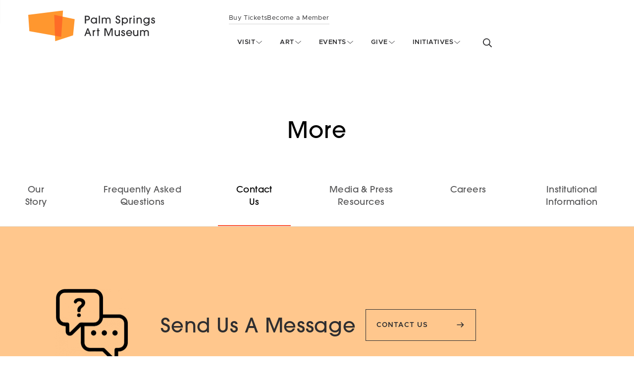

--- FILE ---
content_type: text/html; charset=UTF-8
request_url: https://www.psmuseum.org/about/contact
body_size: 16561
content:
<!DOCTYPE html>
<html lang="en">
	<head>
	<meta charset="utf-8">
			<title>Contact Us | Palm Springs Art Museum</title>
		<meta http-equiv="X-UA-Compatible" content="IE=edge">

	<meta name="viewport" content="width=device-width, initial-scale=1.0">
	<meta name="generator" content="OctoberCMS">

	<link rel="apple-touch-icon" sizes="152x152" href="https://www.psmuseum.org/themes/psam/assets/images/favicons/apple-touch-icon.png">
<link rel="icon" type="image/png" sizes="32x32" href="https://www.psmuseum.org/themes/psam/assets/images/favicons/favicon-32x32.png">
<link rel="icon" type="image/png" sizes="16x16" href="https://www.psmuseum.org/themes/psam/assets/images/favicons/favicon-16x16.png">
<meta name="theme-color" content="#fe6c27">
	


<!-- Static Twitter Card tags -->
<meta name="twitter:title" content="Contact Us | Palm Springs Art Museum" />

<!-- Dynamic Twitter Card tags -->
<meta name="twitter:card" content="summary" />
<meta name="twitter:image" content="https://www.psmuseum.org/storage/app/media/Images/Locations/Museum/palm-springs-art-museum-entrance00.jpg" />
<meta
    name="twitter:description"
    content="As a cultural and educational leader in the greater desert community, the Palm Springs Art Museum provides extraordinary creative encounters based on its collections of modern and contemporary art and traditional art of the Americas."
/>

<!-- Static Facebook Open Graph tags -->
<meta property="og:url" content="https://www.psmuseum.org/about/contact" />
<meta property="og:type" content="article" />
<meta property="og:title" content="Contact Us | Palm Springs Art Museum" />

<!-- Dynamic Facebook Open Graph tags -->
<meta
    property="og:description"
    content="As a cultural and educational leader in the greater desert community, the Palm Springs Art Museum provides extraordinary creative encounters based on its collections of modern and contemporary art and traditional art of the Americas."
/>

<meta property="og:image" content="https://www.psmuseum.org/storage/app/media/Images/Locations/Museum/palm-springs-art-museum-entrance00.jpg" />

<!-- Basic Meta tags -->
<meta name="description" content="As a cultural and educational leader in the greater desert community, the Palm Springs Art Museum provides extraordinary creative encounters based on its collections of modern and contemporary art and traditional art of the Americas.">
	<meta name="author" content="OctoberCMS">

	
	<link rel="stylesheet" type="text/css" href="/assets/css/psam-theme.49003477.css">

	<!-- Global site tag (gtag.js) - Google Analytics -->
<script async src="https://www.googletagmanager.com/gtag/js?id=UA-70949653-1"></script>
<script>
	window.dataLayer = window.dataLayer || [];
	function gtag(){dataLayer.push(arguments);}
	gtag('js', new Date());

	gtag('config', 'UA-70949653-1');
</script></head>	<body data-behavior="SetCSSProperties">
		<a href="#page-content" class="a-hidden">
			Skip to main content
		</a>
		<!-- Header -->
					<header
	data-behavior="ReduceHeader"
	class="m-header-primary  "
	role="banner"
>
	<div class="m-header-primary__wrapper">
		<a class="m-skip-link" href="#content">Skip to Content</a>
		<a href="/" class="m-header-primary__logo">
							<svg xmlns="http://www.w3.org/2000/svg" viewBox="0 0 1920 469.05" width="255.83" height="62.5" class="psam-logo psam-logo--orange m-header-primary__logo-svg">
	<title>Palm Springs Art Museum logo</title>
	<path class="psam-logo__text" d="M857.63 197.48V79h34.44c25.47 0 41.64 12.65 41.64 35.88s-15.85 35.88-41.48 35.88h-17.3v46.77zm34.44-62.63c15.22 0 24.35-7.21 24.35-20 0-13-9.46-20-24.51-20h-17v40zm131.5 62.63V183.7h-.32c-6.25 10.57-17.46 16-30.12 16-25.94 0-47.09-19.54-47.09-45.17 0-28.35 20.34-48.21 46.45-48.21 13 0 23.87 4.8 30.76 14.89h.32v-12.47h16.66v88.74zm.32-44.21c0-17.3-12.5-31.72-30.92-31.72-16.66 0-30.27 14.26-30.27 31.72 0 16.66 13.61 31.23 30.27 31.23 17.3 0 30.92-14.41 30.92-31.23zm45 44.21V79h16.66v118.48zm162.11 0v-49.66c0-16.81-7-26.27-21-26.27-14.74 0-21.14 8.17-21.14 26v50h-16.66V145.9c0-17.46-8.17-24.35-20.19-24.35-14.73 0-21.94 8.65-21.94 26.11v49.82h-16.66v-88.74h15.38v9.61h.32c7.21-8.49 13.93-12 25.47-12s23.06 5.6 27.55 14.89c6.4-10.09 15.21-14.89 29.31-14.89 23.06 0 36.2 14.41 36.2 37.32v53.82zm143.32-87.78c0-10.73-6.88-17.14-16.66-17.14-8.32 0-15.85 7.53-15.85 16.18 0 8.33 5.6 13.14 17.14 16.82 25.62 8.17 35.07 17.78 35.07 38.28 0 21.46-15.37 35.88-36.36 35.88-21.14 0-36.2-15.06-36.52-37.32h17.3c.16 12.81 7.69 21.46 19.22 21.46s19.06-8.33 19.06-20c0-8.65-3.84-14.09-16.49-18.42-29.32-9.93-35.72-19.54-35.72-36.36 0-18.1 14.89-32.35 33.15-32.35 19.55 0 33.64 12.33 34 33zm42.6 117.41V108.74h15.22v13.62h.32c7.53-10.74 18.9-16 31.56-16 26.42 0 46 20.5 46 47.89 0 25-19.38 45.49-44.84 45.49-13.46 0-25.47-5.45-31.24-15.06h-.32v42.45zm76.41-73.84c0-16.18-12.82-31.72-30.6-31.72-16.66 0-29.47 14.9-29.47 31.4 0 17.3 12.81 31.55 30.11 31.55 17.14 0 29.96-14.25 29.96-31.23zm38.27 44.21v-88.74h15.54v8h.32c4-5.93 10.89-9.77 22.58-10.41v17.14c-14.41.48-21.78 9.29-21.78 24.18v49.82zm62.62-98.99V79h16.66v19.49zm0 99v-88.75h16.66v88.74zm108.12-.01v-48.37c0-18.75-7.37-27.56-22.11-27.56-14.57 0-23.38 10.74-23.38 27.4v48.53h-16.66v-88.74h15.54v9.45h.32c6.56-8.49 15.69-11.85 26-11.85 21.3 0 37 13.45 37 38v53.18zm117.72-11.69c-6.89 9.29-17.94 13.93-30.59 13.93-25.47 0-47.42-21.94-47.42-46 0-26.75 20.83-47.41 47.58-47.41 11.53 0 23.7 4.8 30.75 12.65v-10.22H1837v77.05c0 28.83-17.78 46.61-47.89 46.61-20.35 0-36.36-10.74-43.89-28h18.58c6.25 8.81 14.57 12.81 25.47 12.81 20.34 0 31.07-11.05 31.07-31.39zm.32-32.68c0-20.82-15.86-31.56-31.23-31.56-16.5 0-30.44 14.26-30.44 31.56 0 17 14.1 31.39 30.6 31.39 19.38 0 31.07-16.97 31.07-31.39zm80.88-20.82c-.8-6.41-4.49-10.74-11.37-10.74-6.41 0-10.41 4.33-10.41 9.46 0 7.52 7.68 9.77 16.49 12.49 12.5 3.84 24 11.37 24 27.87 0 17.14-12.49 28.35-29.79 28.35-16 0-31.4-10.89-31.4-31.39h16.66c.8 10.73 6.25 16.17 15.06 16.17 7.69 0 12.81-5 12.81-12.17 0-6.09-4.64-10.09-15-13.45-21.79-6.89-25.47-16.34-25.47-26.43 0-15.7 13.29-26.11 27.87-26.11s26.75 10.25 27.23 25.95zM936.44 389.68l-13.14-34.92h-42.6l-13.14 34.92H849.3l45-118.53h15.54l45 118.53zm-34.12-96.11H902l-15.22 45.33h30.6zm74.79 96.11v-88.74h15.54v8h.35c4-5.93 10.89-9.77 22.58-10.41v17.14c-14.41.48-21.78 9.29-21.78 24.18v49.82zm71.11 0v-73.52h-12v-15.22h12v-29.79h16.66v29.79h14.58v15.22h-14.58v73.52zm213.83 0V289.57h-.48l-39.88 100.11h-10.41l-40-100.11h-.32v100.11h-17.3V271.15h27.23L1216.4 362l35.72-90.82h27.23v118.5zm109.55 0v-9.61h-.32c-4.33 7.53-14.42 11.85-26.11 11.85-19.06 0-37-10.25-37-41.49v-49.49h16.66v48.21c0 18.58 6.89 27.55 22.1 27.55 15.38 0 23.23-10.73 23.23-27.87v-47.89h16.66v88.74zm76.4-65.19c-.81-6.41-4.49-10.74-11.38-10.74-6.4 0-10.41 4.33-10.41 9.46 0 7.52 7.69 9.76 16.5 12.49 12.49 3.84 24 11.37 24 27.87 0 17.14-12.5 28.35-29.8 28.35-16 0-31.39-10.89-31.39-31.39h16.66c.8 10.73 6.24 16.17 15 16.17 7.69 0 12.82-5 12.82-12.17 0-6.09-4.65-10.09-15.06-13.46-21.78-6.88-25.47-16.33-25.47-26.42 0-15.7 13.3-26.11 27.87-26.11 14.74 0 26.75 10.25 27.23 25.95zm51.57 28.03c3.84 14.73 15.53 24.18 29.15 24.18a28.59 28.59 0 0 0 25.28-14.89h16.65c-6.88 18.26-23.54 30.11-42.6 30.11-25 0-45.17-22.1-45.17-45.81 0-28 21.14-47.57 44.69-47.57 26.11 0 46 20.18 46 45.65a50.46 50.46 0 0 1-.48 8.33zm57.34-12.82c-1.28-15.05-14.58-25.95-28.83-25.95-13.62 0-27.23 10.74-28.51 25.95zm94.98 49.98v-9.61h-.32c-4.33 7.53-14.42 11.85-26.11 11.85-19.06 0-37-10.25-37-41.49v-49.49h16.66v48.21c0 18.58 6.88 27.55 22.1 27.55 15.38 0 23.23-10.73 23.23-27.87v-47.89h16.65v88.74zm158.41 0V340c0-16.81-7-26.27-21-26.27-14.74 0-21.15 8.17-21.15 25.95v50h-16.66V338.1c0-17.46-8.16-24.35-20.18-24.35-14.73 0-21.94 8.65-21.94 26.11v49.82h-16.66v-88.74h15.38v9.61h.32c7.21-8.49 13.93-12 25.47-12s23.06 5.6 27.55 14.89c6.4-10.09 15.21-14.89 29.31-14.89 23.06 0 36.2 14.41 36.2 37.32v53.82z"/>
  	<g class="psam-logo__mark psam-logo__mark--light">
		<path d="M17.1 315.87L0 65.95 526.64 0l-27.36 402.65L17.1 315.87z" />
		<path d="M408.12 469.05L394.06 66.4l309.36 64.83-24.61 249.1-270.69 88.72z" />
	</g>
	<path class="psam-logo__mark psam-logo__mark--dark" d="M520.33 92.86L394.06 66.4l11.15 319.32 94.07 16.93 21.05-309.79z" />
</svg>					</a>
		<div class="m-header-primary__nav-wrapper l-flex">
			
<nav class="m-navigation-primary m-navigation-primary__pre-nav" aria-label="Call To Action" role="navigation">
		<ul class="m-navigation-primary l-flex">
							<li><a href="https://secure.psmuseum.org/events?view=calendar">Buy Tickets</a></li>
							<li><a href="https://www.psmuseum.org/join-give/memb">Become a Member</a></li>
					</ul>
	</nav>
<nav aria-label="Site" role="navigation" data-behavior="ControlSubmenus">
	<ul class="m-navigation-primary l-flex" style="list-style-type: none;">
								
															<li class="m-navigation-primary__item"  data-ref="reveal">
	<button data-ref="activator"		class="m-navigation-primary__link m-header-primary__link"
		>
		<span class="m-navigation-primary__title">Visit</span>
		<svg xmlns="http://www.w3.org/2000/svg" width="16" height="17" viewBox="0 0 16 17" fill="none">
			<path d="M7.99963 10.2017L13.356 5.5L13.9993 6.23283L7.99963 11.4991L2 6.23283L2.64326 5.5L7.99963 10.2017Z" fill="currentColor"/>
		</svg>
	</button>
		<div data-ref="submenu" class="m-subnavigation-primary">
		<div class="m-subnavigation-primary__wrapper">
			<div class="m-subnavigation-primary__heading">
								<a href="/visit" class="m-subnavigation-primary__heading-link">
					Visit
				</a>
							</div>
			<ul class="m-subnavigation-primary__list">
								<li class="m-subnavigation-primary__item m-subnavigation-primary__item--wide">
					<div class="m-subnavigation-primary__link-block m-subnavigation-primary__link-block--wide">
						<a href="https://www.psmuseum.org/visit/psam" class="m-subnavigation-primary__main-link">
														Palm Springs<br />Art Museum
													</a>
												<a href="/events/venue/annenberg-theater" class="m-subnavigation-primary__sub-link">
							Annenberg Theater
						</a>
												<a href="https://www.psmuseum.org/about/shop" class="m-subnavigation-primary__sub-link">
							Museum Store
						</a>
												<a href="https://www.psmuseum.org/visit/tours/tour-psam" class="m-subnavigation-primary__sub-link">
							Tours
						</a>
											</div>
				</li>
								<li class="m-subnavigation-primary__item m-subnavigation-primary__item--wide">
					<div class="m-subnavigation-primary__link-block m-subnavigation-primary__link-block--wide">
						<a href="https://www.psmuseum.org/visit/psam-a-and-d-center" class="m-subnavigation-primary__main-link">
														Architecture and Design Center<br>Edwards Harris Pavilion
													</a>
												<a href="https://www.psmuseum.org/about/shop#vault" class="m-subnavigation-primary__sub-link">
							Vault Store
						</a>
												<a href="https://www.psmuseum.org/visit/tours/tours-ad" class="m-subnavigation-primary__sub-link">
							Tours
						</a>
											</div>
				</li>
												<li class="m-subnavigation-primary__item m-subnavigation-primary__item--wide">
					<div class="m-subnavigation-primary__link-block m-subnavigation-primary__link-block--wide">
											<a href="https://www.psmuseum.org/visit/aluminaire" class="m-subnavigation-primary__main-link">
														Aluminaire House
													</a>
																	<a href="https://www.psmuseum.org/visit/frey-house" class="m-subnavigation-primary__main-link">
														Frey House II
													</a>
																	<a href="https://www.psmuseum.org/visit/faye-sarkowsky-sculpture-garden" class="m-subnavigation-primary__main-link">
														Faye Sarkowsky Sculpture<br>Garden
													</a>
																	<a href="https://www.psmuseum.org/visit/livs" class="m-subnavigation-primary__main-link">
														Livs Palm Springs
													</a>
																</div>
				</li>
							</ul>
		</div>
	</div>
	</li>

			
											
			
			  <li class="m-navigation-primary__item"  data-ref="reveal">
			<button data-ref="activator"
			class="m-navigation-primary__link m-header-primary__link"
			>
			<span class="m-navigation-primary__title">Art</span>
			<svg xmlns="http://www.w3.org/2000/svg" width="16" height="17" viewBox="0 0 16 17" fill="none">
				<path d="M7.99963 10.2017L13.356 5.5L13.9993 6.23283L7.99963 11.4991L2 6.23283L2.64326 5.5L7.99963 10.2017Z" fill="currentColor"/>
			</svg>
		</button>
				<div data-ref="submenu" class="m-subnavigation-primary">
	<div class="m-subnavigation-primary__wrapper">
		<div class="m-subnavigation-primary__heading">
						<a href="/art" class="m-subnavigation-primary__heading-link">
				Art
			</a>
					</div>
		<ul class="m-subnavigation-primary__list">
						<li class="m-subnavigation-primary__item m-subnavigation-primary__item--normal">
				<div class="m-subnavigation-primary__link-block m-subnavigation-primary__link-block--normal">
					<a href="https://www.psmuseum.org/art" class="m-subnavigation-primary__main-link">
						On View
					</a>
														</div>
			</li>
						<li class="m-subnavigation-primary__item m-subnavigation-primary__item--normal">
				<div class="m-subnavigation-primary__link-block m-subnavigation-primary__link-block--normal">
					<a href="/art/collections" class="m-subnavigation-primary__main-link">
						Our Collection
					</a>
														</div>
			</li>
					</ul>
	</div>
</div>

	</li>

											
			
			  <li class="m-navigation-primary__item"  data-ref="reveal">
			<button data-ref="activator"
			class="m-navigation-primary__link m-header-primary__link"
			>
			<span class="m-navigation-primary__title">Events</span>
			<svg xmlns="http://www.w3.org/2000/svg" width="16" height="17" viewBox="0 0 16 17" fill="none">
				<path d="M7.99963 10.2017L13.356 5.5L13.9993 6.23283L7.99963 11.4991L2 6.23283L2.64326 5.5L7.99963 10.2017Z" fill="currentColor"/>
			</svg>
		</button>
				<div data-ref="submenu" class="m-subnavigation-primary">
	<div class="m-subnavigation-primary__wrapper">
		<div class="m-subnavigation-primary__heading">
						<a href="/events/programs-events" class="m-subnavigation-primary__heading-link">
				Events
			</a>
					</div>
		<ul class="m-subnavigation-primary__list">
						<li class="m-subnavigation-primary__item m-subnavigation-primary__item--normal">
				<div class="m-subnavigation-primary__link-block m-subnavigation-primary__link-block--normal">
					<a href="https://www.psmuseum.org/events/programs-events" class="m-subnavigation-primary__main-link">
						All Events
					</a>
														</div>
			</li>
						<li class="m-subnavigation-primary__item m-subnavigation-primary__item--normal">
				<div class="m-subnavigation-primary__link-block m-subnavigation-primary__link-block--normal">
					<a href="/events/artparty2026" class="m-subnavigation-primary__main-link">
						Art Party 2026
					</a>
														</div>
			</li>
						<li class="m-subnavigation-primary__item m-subnavigation-primary__item--normal">
				<div class="m-subnavigation-primary__link-block m-subnavigation-primary__link-block--normal">
					<a href="/events/artful-events" class="m-subnavigation-primary__main-link">
						Artful Events
					</a>
														</div>
			</li>
						<li class="m-subnavigation-primary__item m-subnavigation-primary__item--normal">
				<div class="m-subnavigation-primary__link-block m-subnavigation-primary__link-block--normal">
					<a href="/events/cabaret88" class="m-subnavigation-primary__main-link">
						Cabaret 88
					</a>
														</div>
			</li>
						<li class="m-subnavigation-primary__item m-subnavigation-primary__item--normal">
				<div class="m-subnavigation-primary__link-block m-subnavigation-primary__link-block--normal">
					<a href="/events/event-rental" class="m-subnavigation-primary__main-link">
						Host an Event
					</a>
														</div>
			</li>
					</ul>
	</div>
</div>

	</li>

											
			
			  <li class="m-navigation-primary__item"  data-ref="reveal">
			<button data-ref="activator"
			class="m-navigation-primary__link m-header-primary__link"
			>
			<span class="m-navigation-primary__title">Give</span>
			<svg xmlns="http://www.w3.org/2000/svg" width="16" height="17" viewBox="0 0 16 17" fill="none">
				<path d="M7.99963 10.2017L13.356 5.5L13.9993 6.23283L7.99963 11.4991L2 6.23283L2.64326 5.5L7.99963 10.2017Z" fill="currentColor"/>
			</svg>
		</button>
				<div data-ref="submenu" class="m-subnavigation-primary">
	<div class="m-subnavigation-primary__wrapper">
		<div class="m-subnavigation-primary__heading">
						<a href="/join-give" class="m-subnavigation-primary__heading-link">
				Give
			</a>
					</div>
		<ul class="m-subnavigation-primary__list">
						<li class="m-subnavigation-primary__item m-subnavigation-primary__item--normal">
				<div class="m-subnavigation-primary__link-block m-subnavigation-primary__link-block--normal">
					<a href="/join-give/memb" class="m-subnavigation-primary__main-link">
						Membership
					</a>
														</div>
			</li>
						<li class="m-subnavigation-primary__item m-subnavigation-primary__item--normal">
				<div class="m-subnavigation-primary__link-block m-subnavigation-primary__link-block--normal">
					<a href="/join-give/donate" class="m-subnavigation-primary__main-link">
						Donate
					</a>
														</div>
			</li>
						<li class="m-subnavigation-primary__item m-subnavigation-primary__item--normal">
				<div class="m-subnavigation-primary__link-block m-subnavigation-primary__link-block--normal">
					<a href="/join-give/volunteer" class="m-subnavigation-primary__main-link">
						Volunteer
					</a>
														</div>
			</li>
					</ul>
	</div>
</div>

	</li>

											
			
			  <li class="m-navigation-primary__item"  data-ref="reveal">
			<button data-ref="activator"
			class="m-navigation-primary__link m-header-primary__link"
			>
			<span class="m-navigation-primary__title">Initiatives</span>
			<svg xmlns="http://www.w3.org/2000/svg" width="16" height="17" viewBox="0 0 16 17" fill="none">
				<path d="M7.99963 10.2017L13.356 5.5L13.9993 6.23283L7.99963 11.4991L2 6.23283L2.64326 5.5L7.99963 10.2017Z" fill="currentColor"/>
			</svg>
		</button>
				<div data-ref="submenu" class="m-subnavigation-primary">
	<div class="m-subnavigation-primary__wrapper">
		<div class="m-subnavigation-primary__heading">
						<a href="/initiatives/qplusart" class="m-subnavigation-primary__heading-link">
				Initiatives
			</a>
					</div>
		<ul class="m-subnavigation-primary__list">
						<li class="m-subnavigation-primary__item m-subnavigation-primary__item--normal">
				<div class="m-subnavigation-primary__link-block m-subnavigation-primary__link-block--normal">
					<a href="/initiatives/qplusart" class="m-subnavigation-primary__main-link">
						Q+ Art
					</a>
														</div>
			</li>
						<li class="m-subnavigation-primary__item m-subnavigation-primary__item--normal">
				<div class="m-subnavigation-primary__link-block m-subnavigation-primary__link-block--normal">
					<a href="/initiatives/youth" class="m-subnavigation-primary__main-link">
						Youth Impact Vision
					</a>
														</div>
			</li>
						<li class="m-subnavigation-primary__item m-subnavigation-primary__item--normal">
				<div class="m-subnavigation-primary__link-block m-subnavigation-primary__link-block--normal">
					<a href="/initiatives/aandd" class="m-subnavigation-primary__main-link">
						A+D
					</a>
														</div>
			</li>
						<li class="m-subnavigation-primary__item m-subnavigation-primary__item--normal">
				<div class="m-subnavigation-primary__link-block m-subnavigation-primary__link-block--normal">
					<a href="/initiatives/historias" class="m-subnavigation-primary__main-link">
						Historias
					</a>
														</div>
			</li>
					</ul>
	</div>
</div>

	</li>

							</ul>
		<div data-ref="submenuBg" class="m-navigation-primary__submenu-bg"></div>
	</nav>



			<div data-behavior="ToggleOverlay" data-props-trapfocus="true">
				<button data-ref="overlayOpen" class="m-header-primary__toggle m-header-primary__toggle--search">
					<span class="a-hidden">Toggle search form</span>
					<svg xmlns="http://www.w3.org/2000/svg" viewBox="0 0 32 32" class="a-icon m-header-primary__icon" aria-hidden="true"><path d="M13.854 20.83a7.586 7.586 0 1 0-7.544-7.585 7.565 7.565 0 0 0 7.544 7.586zm7.833-1.572l5.962 5.962a1.2 1.2 0 0 1 0 1.696l-.046.046a1.2 1.2 0 0 1-1.696 0l-5.943-5.943a9.779 9.779 0 0 1-6.11 2.134 9.885 9.885 0 1 1 7.833-3.895z" /></svg>				</button>
				<div data-ref="overlay" class="m-overlay m-overlay--padded-vertical m-overlay--dark m-overlay--full-mobile m-overlay--slide-in-mobile m-overlay--fade-in-desktop">
	<div class="m-overlay__wrapper m-overlay__wrapper--padded m-overlay__wrapper--pad-top">
		<div class="m-overlay__content">
			<form action="/search" class="m-form m-form--dark l-flex">
				<label for="search-input" class="a-hidden">
					Search the Website
				</label>
				<input
					data-ref="firstFocus"
					id="search-input"
					class="m-form__input m-form__input--text-large l-grow"
					type="text"
					placeholder="Type here…"
					name="q"
					required>
				<button
					class="m-form__input m-form__input--submit"
					type="submit">
					<svg xmlns="http://www.w3.org/2000/svg" viewBox="0 0 32 32" class="a-icon m-form__submit-icon" aria-hidden="true">
	<path d="M22.905 14.665L17.14 8.928l1.878-1.869L28 16l-8.983 8.941-1.878-1.869 5.767-5.738H4v-2.669z" />
</svg>					<span class="a-hidden">Search</span>
				</button>
			</form>
		</div>
		<button data-ref="overlayClose" class="m-overlay__close">
			<span class="a-hidden">Close search form</span>
			<svg xmlns="http://www.w3.org/2000/svg" viewBox="0 0 32 32" class="a-icon m-overlay__icon" aria-hidden="true"><path fill-rule="evenodd" d="M30.675 28.651L18.024 16 30.675 3.349l-2.024-2.024L16 13.976 3.349 1.325 1.325 3.349 13.976 16 1.325 28.651l2.024 2.024L16 18.024l12.651 12.651 2.024-2.024z" /></svg>		</button>
	</div>
</div>			</div>
			<div data-behavior="ControlNestedOverlays">
				<button data-ref="overlayOpen" class="m-header-primary__toggle m-header-primary__toggle--hamburger" aria-pressed="false">
					<span class="a-hidden">Toggle mobile site navigation menu</span>
					<svg xmlns="http://www.w3.org/2000/svg" viewBox="0 0 32 32" class="a-icon m-header-primary__icon" aria-hidden="true"><path d="M6.857 8h18.286a1.143 1.143 0 0 1 1.143 1.143 1.143 1.143 0 0 1-1.143 1.143H6.857a1.143 1.143 0 0 1-1.143-1.143A1.143 1.143 0 0 1 6.857 8zm0 13.714h18.286a1.143 1.143 0 0 1 1.143 1.143A1.143 1.143 0 0 1 25.143 24H6.857a1.143 1.143 0 0 1-1.143-1.143 1.143 1.143 0 0 1 1.143-1.143zm0-6.857h18.286A1.143 1.143 0 0 1 26.286 16a1.143 1.143 0 0 1-1.143 1.143H6.857A1.143 1.143 0 0 1 5.714 16a1.143 1.143 0 0 1 1.143-1.143z"/></svg>				</button>
				<div data-ref="overlay" class="m-overlay m-overlay--padded-vertical m-overlay--full m-overlay--light m-overlay--slide-in" aria-hidden="true">
	<div class="m-overlay__wrapper">
		<div class="m-overlay__content l-flex l-flex--column l-flex--sb">
			<nav role="navigation" aria-label="Site">
				<ul class="m-link-list">
					<li>
	<div class="l-padded-item m-link-list__text">Visit</div>
	<div class="m-slider l-left-padded-item l-pad-top-x-x-small l-pad-bottom-x-small" data-behavior="SlideCards" data-props-lazyload="1">
				<a href="https://www.psmuseum.org/visit/psam" class="m-card m-card--small m-slider__child a-bg-pink">
			<div class="m-card__content m-card__content--padded">
				<div class="m-card__body">
					<header>
						<div class="m-card__title">
															Palm Springs<br />Art Museum
													</div>
					</header>
				</div>
				<div class="m-card__footer">
					Opens today at 10:00am
				</div>
			</div>

											<img
					data-behavior="ObjectFit"
					data-flickity-lazyload-srcset="https://www.psmuseum.org/storage/app/uploads/public/19c/40e/7d1/thumb__233_0_0_0_auto.jpg,
								https://www.psmuseum.org/storage/app/uploads/public/19c/40e/7d1/thumb__466_0_0_0_auto.jpg 2x"
					data-flickity-lazyload-src="https://www.psmuseum.org/storage/app/uploads/public/19c/40e/7d1/thumb__466_0_0_0_auto.jpg"
					src="https://www.psmuseum.org/storage/app/uploads/public/19c/40e/7d1/thumb__466_0_0_0_auto.jpg"
					class="m-card__image m-lazy-image"
					alt="Main Museum location photo">
					</a>
				<a href="https://www.psmuseum.org/visit/psam-a-and-d-center" class="m-card m-card--small m-slider__child a-bg-sand">
			<div class="m-card__content m-card__content--padded">
				<div class="m-card__body">
					<header>
						<div class="m-card__title">
															Architecture and Design Center<br>Edwards Harris Pavilion
													</div>
					</header>
				</div>
				<div class="m-card__footer">
					Temporarily Closed
				</div>
			</div>

											<img
					data-behavior="ObjectFit"
					data-flickity-lazyload-srcset="https://www.psmuseum.org/storage/app/uploads/public/0a9/939/74d/thumb__233_0_0_0_auto.jpg,
								https://www.psmuseum.org/storage/app/uploads/public/0a9/939/74d/thumb__466_0_0_0_auto.jpg 2x"
					data-flickity-lazyload-src="https://www.psmuseum.org/storage/app/uploads/public/0a9/939/74d/thumb__466_0_0_0_auto.jpg"
					src="https://www.psmuseum.org/storage/app/uploads/public/0a9/939/74d/thumb__466_0_0_0_auto.jpg"
					class="m-card__image m-lazy-image"
					alt="Architecture and Design Center, Edwards Harris Pavilion location photo">
					</a>
				<a href="https://www.psmuseum.org/visit/aluminaire" class="m-card m-card--small m-slider__child a-bg-taupe">
			<div class="m-card__content m-card__content--padded">
				<div class="m-card__body">
					<header>
						<div class="m-card__title">
															Aluminaire House
													</div>
					</header>
				</div>
				<div class="m-card__footer">
					Opens today at 10:00am
				</div>
			</div>

											<img
					data-behavior="ObjectFit"
					data-flickity-lazyload-srcset="https://www.psmuseum.org/storage/app/uploads/public/46a/a2f/0ed/thumb__233_0_0_0_auto.jpg,
								https://www.psmuseum.org/storage/app/uploads/public/46a/a2f/0ed/thumb__466_0_0_0_auto.jpg 2x"
					data-flickity-lazyload-src="https://www.psmuseum.org/storage/app/uploads/public/46a/a2f/0ed/thumb__466_0_0_0_auto.jpg"
					src="https://www.psmuseum.org/storage/app/uploads/public/46a/a2f/0ed/thumb__466_0_0_0_auto.jpg"
					class="m-card__image m-lazy-image"
					alt="Aluminaire House location photo">
					</a>
				<a href="https://www.psmuseum.org/visit/frey-house" class="m-card m-card--small m-slider__child a-bg-pale-blue">
			<div class="m-card__content m-card__content--padded">
				<div class="m-card__body">
					<header>
						<div class="m-card__title">
															Frey House II
													</div>
					</header>
				</div>
				<div class="m-card__footer">
					Temporarily Closed
				</div>
			</div>

											<img
					data-behavior="ObjectFit"
					data-flickity-lazyload-srcset="https://www.psmuseum.org/storage/app/uploads/public/e38/41a/654/thumb__233_0_0_0_auto.jpg,
								https://www.psmuseum.org/storage/app/uploads/public/e38/41a/654/thumb__466_0_0_0_auto.jpg 2x"
					data-flickity-lazyload-src="https://www.psmuseum.org/storage/app/uploads/public/e38/41a/654/thumb__466_0_0_0_auto.jpg"
					src="https://www.psmuseum.org/storage/app/uploads/public/e38/41a/654/thumb__466_0_0_0_auto.jpg"
					class="m-card__image m-lazy-image"
					alt="Frey House II location photo">
					</a>
				<a href="https://www.psmuseum.org/visit/faye-sarkowsky-sculpture-garden" class="m-card m-card--small m-slider__child a-bg-sage">
			<div class="m-card__content m-card__content--padded">
				<div class="m-card__body">
					<header>
						<div class="m-card__title">
															Faye Sarkowsky Sculpture<br>Garden
													</div>
					</header>
				</div>
				<div class="m-card__footer">
					Opens today at 8:00am
				</div>
			</div>

											<img
					data-behavior="ObjectFit"
					data-flickity-lazyload-srcset="https://www.psmuseum.org/storage/app/uploads/public/986/73f/c86/thumb__233_0_0_0_auto.jpg,
								https://www.psmuseum.org/storage/app/uploads/public/986/73f/c86/thumb__466_0_0_0_auto.jpg 2x"
					data-flickity-lazyload-src="https://www.psmuseum.org/storage/app/uploads/public/986/73f/c86/thumb__466_0_0_0_auto.jpg"
					src="https://www.psmuseum.org/storage/app/uploads/public/986/73f/c86/thumb__466_0_0_0_auto.jpg"
					class="m-card__image m-lazy-image"
					alt="Faye Sarkowsky Sculpture Garden location photo">
					</a>
				<a href="https://www.psmuseum.org/visit/livs" class="m-card m-card--small m-slider__child a-bg-sand">
			<div class="m-card__content m-card__content--padded">
				<div class="m-card__body">
					<header>
						<div class="m-card__title">
															Livs Palm Springs
													</div>
					</header>
				</div>
				<div class="m-card__footer">
					Opens today at 10:00am
				</div>
			</div>

											<img
					data-behavior="ObjectFit"
					data-flickity-lazyload-srcset="https://www.psmuseum.org/storage/app/uploads/public/8cc/baf/6d7/thumb__233_0_0_0_auto.jpg,
								https://www.psmuseum.org/storage/app/uploads/public/8cc/baf/6d7/thumb__466_0_0_0_auto.jpg 2x"
					data-flickity-lazyload-src="https://www.psmuseum.org/storage/app/uploads/public/8cc/baf/6d7/thumb__466_0_0_0_auto.jpg"
					src="https://www.psmuseum.org/storage/app/uploads/public/8cc/baf/6d7/thumb__466_0_0_0_auto.jpg"
					class="m-card__image m-lazy-image"
					alt="Livs Palm Springs location photo">
					</a>
		</div>
</li>
											<li class="l-padded-item m-link-list__buttons">
																<a href="https://secure.psmuseum.org/events?view=calendar" class="m-button-small m-link-list__button">Buy Tickets</a>
																<a href="https://www.psmuseum.org/join-give/memb" class="m-button-small m-link-list__button">Become a Member</a>
													</li>
										
					<li class="l-padded-item m-link-list__item" data-ref="hasNestedOverlay">
					<div class="m-link-list__link" data-ref="nestedOverlayToggle">
						<span class="m-link-list__text l-grow">
		Art
	</span>
			<span>
					<svg
		xmlns="http://www.w3.org/2000/svg"
		viewBox="0 0 32 32"
		class="a-icon m-link-list__icon "
		aria-hidden="true"
	>
		<path d="M22.905 14.665L17.14 8.928l1.878-1.869L28 16l-8.983 8.941-1.878-1.869 5.767-5.738H4v-2.669z" fill-rule="evenodd" />
	</svg>

		</span>
				<div data-ref="nestedOverlay" class="m-overlay m-overlay--light m-overlay--padded-vertical m-overlay--slide-in m-overlay--nested m-overlay--full">
		<div class="m-overlay__wrapper m-overlay__wrapper--padded m-overlay__wrapper--pad-top">
			<div class="m-overlay__content l-pad-top-medium-small">
				<ul class="m-link-list">
									<li class="m-link-list__item">
						<a href="https://www.psmuseum.org/art" class="m-link-list__link">
							<span class="m-link-list__text">On View</span>
						</a>
											</li>
									<li class="m-link-list__item">
						<a href="/art/collections" class="m-link-list__link">
							<span class="m-link-list__text">Our Collection</span>
						</a>
											</li>
								</ul>
			</div>
			<button
				data-ref="nestedOverlayToggle"
				class="m-overlay__back"
			>
						<svg
		xmlns="http://www.w3.org/2000/svg"
		viewBox="0 0 32 32"
		class="a-icon m-link-list__icon m-overlay__icon--arrow-left"
		aria-hidden="true"
	>
		<path d="M22.905 14.665L17.14 8.928l1.878-1.869L28 16l-8.983 8.941-1.878-1.869 5.767-5.738H4v-2.669z" fill-rule="evenodd" />
	</svg>

				<div class="a-color-primary l-pad-top-x-x-small">
					Art
				</div>
			</button>
		</div>
	</div>

	
			</div>
			</li>

					<li class="l-padded-item m-link-list__item" data-ref="hasNestedOverlay">
					<div class="m-link-list__link" data-ref="nestedOverlayToggle">
						<span class="m-link-list__text l-grow">
		Events
	</span>
			<span>
					<svg
		xmlns="http://www.w3.org/2000/svg"
		viewBox="0 0 32 32"
		class="a-icon m-link-list__icon "
		aria-hidden="true"
	>
		<path d="M22.905 14.665L17.14 8.928l1.878-1.869L28 16l-8.983 8.941-1.878-1.869 5.767-5.738H4v-2.669z" fill-rule="evenodd" />
	</svg>

		</span>
				<div data-ref="nestedOverlay" class="m-overlay m-overlay--light m-overlay--padded-vertical m-overlay--slide-in m-overlay--nested m-overlay--full">
		<div class="m-overlay__wrapper m-overlay__wrapper--padded m-overlay__wrapper--pad-top">
			<div class="m-overlay__content l-pad-top-medium-small">
				<ul class="m-link-list">
									<li class="m-link-list__item">
						<a href="https://www.psmuseum.org/events/programs-events" class="m-link-list__link">
							<span class="m-link-list__text">All Events</span>
						</a>
											</li>
									<li class="m-link-list__item">
						<a href="/events/artparty2026" class="m-link-list__link">
							<span class="m-link-list__text">Art Party 2026</span>
						</a>
											</li>
									<li class="m-link-list__item">
						<a href="/events/artful-events" class="m-link-list__link">
							<span class="m-link-list__text">Artful Events</span>
						</a>
											</li>
									<li class="m-link-list__item">
						<a href="/events/cabaret88" class="m-link-list__link">
							<span class="m-link-list__text">Cabaret 88</span>
						</a>
											</li>
									<li class="m-link-list__item">
						<a href="/events/event-rental" class="m-link-list__link">
							<span class="m-link-list__text">Host an Event</span>
						</a>
											</li>
								</ul>
			</div>
			<button
				data-ref="nestedOverlayToggle"
				class="m-overlay__back"
			>
						<svg
		xmlns="http://www.w3.org/2000/svg"
		viewBox="0 0 32 32"
		class="a-icon m-link-list__icon m-overlay__icon--arrow-left"
		aria-hidden="true"
	>
		<path d="M22.905 14.665L17.14 8.928l1.878-1.869L28 16l-8.983 8.941-1.878-1.869 5.767-5.738H4v-2.669z" fill-rule="evenodd" />
	</svg>

				<div class="a-color-primary l-pad-top-x-x-small">
					Events
				</div>
			</button>
		</div>
	</div>

	
			</div>
			</li>

					<li class="l-padded-item m-link-list__item" data-ref="hasNestedOverlay">
					<div class="m-link-list__link" data-ref="nestedOverlayToggle">
						<span class="m-link-list__text l-grow">
		Give
	</span>
			<span>
					<svg
		xmlns="http://www.w3.org/2000/svg"
		viewBox="0 0 32 32"
		class="a-icon m-link-list__icon "
		aria-hidden="true"
	>
		<path d="M22.905 14.665L17.14 8.928l1.878-1.869L28 16l-8.983 8.941-1.878-1.869 5.767-5.738H4v-2.669z" fill-rule="evenodd" />
	</svg>

		</span>
				<div data-ref="nestedOverlay" class="m-overlay m-overlay--light m-overlay--padded-vertical m-overlay--slide-in m-overlay--nested m-overlay--full">
		<div class="m-overlay__wrapper m-overlay__wrapper--padded m-overlay__wrapper--pad-top">
			<div class="m-overlay__content l-pad-top-medium-small">
				<ul class="m-link-list">
									<li class="m-link-list__item">
						<a href="/join-give/memb" class="m-link-list__link">
							<span class="m-link-list__text">Membership</span>
						</a>
											</li>
									<li class="m-link-list__item">
						<a href="/join-give/donate" class="m-link-list__link">
							<span class="m-link-list__text">Donate</span>
						</a>
											</li>
									<li class="m-link-list__item">
						<a href="/join-give/volunteer" class="m-link-list__link">
							<span class="m-link-list__text">Volunteer</span>
						</a>
											</li>
								</ul>
			</div>
			<button
				data-ref="nestedOverlayToggle"
				class="m-overlay__back"
			>
						<svg
		xmlns="http://www.w3.org/2000/svg"
		viewBox="0 0 32 32"
		class="a-icon m-link-list__icon m-overlay__icon--arrow-left"
		aria-hidden="true"
	>
		<path d="M22.905 14.665L17.14 8.928l1.878-1.869L28 16l-8.983 8.941-1.878-1.869 5.767-5.738H4v-2.669z" fill-rule="evenodd" />
	</svg>

				<div class="a-color-primary l-pad-top-x-x-small">
					Give
				</div>
			</button>
		</div>
	</div>

	
			</div>
			</li>

					<li class="l-padded-item m-link-list__item" data-ref="hasNestedOverlay">
					<div class="m-link-list__link" data-ref="nestedOverlayToggle">
						<span class="m-link-list__text l-grow">
		Initiatives
	</span>
			<span>
					<svg
		xmlns="http://www.w3.org/2000/svg"
		viewBox="0 0 32 32"
		class="a-icon m-link-list__icon "
		aria-hidden="true"
	>
		<path d="M22.905 14.665L17.14 8.928l1.878-1.869L28 16l-8.983 8.941-1.878-1.869 5.767-5.738H4v-2.669z" fill-rule="evenodd" />
	</svg>

		</span>
				<div data-ref="nestedOverlay" class="m-overlay m-overlay--light m-overlay--padded-vertical m-overlay--slide-in m-overlay--nested m-overlay--full">
		<div class="m-overlay__wrapper m-overlay__wrapper--padded m-overlay__wrapper--pad-top">
			<div class="m-overlay__content l-pad-top-medium-small">
				<ul class="m-link-list">
									<li class="m-link-list__item">
						<a href="/initiatives/qplusart" class="m-link-list__link">
							<span class="m-link-list__text">Q+ Art</span>
						</a>
											</li>
									<li class="m-link-list__item">
						<a href="/initiatives/youth" class="m-link-list__link">
							<span class="m-link-list__text">Youth Impact Vision</span>
						</a>
											</li>
									<li class="m-link-list__item">
						<a href="/initiatives/aandd" class="m-link-list__link">
							<span class="m-link-list__text">A+D</span>
						</a>
											</li>
									<li class="m-link-list__item">
						<a href="/initiatives/historias" class="m-link-list__link">
							<span class="m-link-list__text">Historias</span>
						</a>
											</li>
								</ul>
			</div>
			<button
				data-ref="nestedOverlayToggle"
				class="m-overlay__back"
			>
						<svg
		xmlns="http://www.w3.org/2000/svg"
		viewBox="0 0 32 32"
		class="a-icon m-link-list__icon m-overlay__icon--arrow-left"
		aria-hidden="true"
	>
		<path d="M22.905 14.665L17.14 8.928l1.878-1.869L28 16l-8.983 8.941-1.878-1.869 5.767-5.738H4v-2.669z" fill-rule="evenodd" />
	</svg>

				<div class="a-color-primary l-pad-top-x-x-small">
					Initiatives
				</div>
			</button>
		</div>
	</div>

	
			</div>
			</li>





				</ul>
			</nav>
			<div class="m-overlay__footer l-padded-item">
				<ul class="m-icon-list ">
	<li class="m-icon-list__item">
		<a href="http://www.facebook.com/PalmSpringsArtMuseum" class="m-icon-list__link">
			<span class="a-hidden">
				Palm Springs Art Museum on Facebook
			</span>
			<svg xmlns="http://www.w3.org/2000/svg" viewBox="0 0 64 64" class="a-icon m-icon-list__icon">
		<title>Facebook icon</title>
	<path d="M32.003 8A24 24 0 1 0 56 32.003 24.003 24.003 0 0 0 32.003 8zM43.68 42.15c0 .707-.347 1.46-1.05 1.46h-5.904v-8.85h3.003l.455-3.793h-3.458v-2.264c0-1.011.272-1.529 1.726-1.529h2.067v-3.307c-.632-.044-1.612-.139-2.895-.139a4.362 4.362 0 0 0-4.69 4.628v2.611h-3.161v3.793h3.16v8.85h-10.95c-.708 0-1.062-.753-1.062-1.46V21.502c0-.708.354-1.283 1.062-1.283H42.63c.702 0 1.05.575 1.05 1.283v20.646z" fill-rule="evenodd" />
	</svg>		</a>
	</li>
	<li class="m-icon-list__item">
		<a href="https://twitter.com/psartmuseum" class="m-icon-list__link">
			<span class="a-hidden">
				Palm Springs Art Museum on Twitter
			</span>
			<svg xmlns="http://www.w3.org/2000/svg" viewBox="0 0 64 64" class="a-icon m-icon-list__icon">
		<title>Twitter icon</title>
	<path d="M32.003 8A24 24 0 1 0 56 32.003 24.003 24.003 0 0 0 32.003 8zm9.122 18.914c.007.215.013.43.013.645 0 6.58-4.887 14.173-13.82 14.173a13.532 13.532 0 0 1-7.446-2.238 9.972 9.972 0 0 0 1.157.07 9.618 9.618 0 0 0 6.037-2.13 4.882 4.882 0 0 1-4.539-3.458 4.83 4.83 0 0 0 .91.088 5.11 5.11 0 0 0 1.334-.177A4.911 4.911 0 0 1 20.921 29v-.057a4.558 4.558 0 0 0 2.156.62 5.077 5.077 0 0 1-1.542-6.65 13.66 13.66 0 0 0 10.007 5.202 4.816 4.816 0 0 1-.13-1.131 4.92 4.92 0 0 1 4.854-4.982 4.792 4.792 0 0 1 3.545 1.568 9.463 9.463 0 0 0 3.085-1.207 4.948 4.948 0 0 1-2.137 2.756 9.36 9.36 0 0 0 2.787-.784 9.903 9.903 0 0 1-2.42 2.58z" fill-rule="evenodd" />
	</svg>		</a>
	</li>
	<li class="m-icon-list__item">
		<a href="http://instagram.com/psartmuseum" class="m-icon-list__link">
			<span class="a-hidden">
				Palm Springs Art Museum on Instagram
			</span>
			<svg xmlns="http://www.w3.org/2000/svg" viewBox="0 0 64 64" class="a-icon m-icon-list__icon">
		<title>Instagram icon</title>
	<path d="M32.003 8.022a23.978 23.978 0 1 0 23.975 23.981 23.981 23.981 0 0 0-23.975-23.98zM44.3 40.77a2.685 2.685 0 0 1-2.867 2.54H23.78a2.664 2.664 0 0 1-2.848-2.54V23.105a2.66 2.66 0 0 1 2.848-2.532h17.653a2.68 2.68 0 0 1 2.867 2.532V40.77zm-16.554-8.88a4.453 4.453 0 1 1 4.447 4.44 4.445 4.445 0 0 1-4.447-4.44zm12.96-5.804a.726.726 0 0 1-.726.727h-2.337a.726.726 0 0 1-.726-.727v-2.337a.726.726 0 0 1 .726-.726h2.337a.726.726 0 0 1 .726.726zM38.68 29.97h2.659v10.573c0 .404-.088.796-.486.796h-17.37c-.398 0-.46-.392-.46-.796V29.97h2.633c-.38 0-.505 1.415-.505 2.06a7.046 7.046 0 0 0 14.09.034c0-.644-.095-2.094-.562-2.094z" fill-rule="evenodd" />
	</svg>		</a>
	</li>
</ul>			</div>
		</div>
		<button data-ref="overlayClose" class="m-overlay__close m-header-primary__toggle">
			<span class="a-hidden">Close overlay</span>
			<svg xmlns="http://www.w3.org/2000/svg" viewBox="0 0 32 32" class="a-icon m-overlay__icon" aria-hidden="true"><path fill-rule="evenodd" d="M30.675 28.651L18.024 16 30.675 3.349l-2.024-2.024L16 13.976 3.349 1.325 1.325 3.349 13.976 16 1.325 28.651l2.024 2.024L16 18.024l12.651 12.651 2.024-2.024z" /></svg>		</button>
	</div>
</div>			</div>
		</div>
	</div>
</header>		
		<!-- Content -->
		<main
	id="content"
	role="main"
	data-behavior="LoadPageContent"
	data-props="{&quot;active&quot;:0}"
	class="m-page-content "
>
				
									
								<header class="m-page-heading m-page-heading--padded-top">
				<h1 class="m-page-heading__title">
					More
				</h1>
			</header>
						<section class="l-container">
				<nav
					role="navigation"
					data-ref="navigation"
					class="m-navigation-tabbed m-navigation-tabbed--padded-top"
				>
					<ul class="m-navigation-tabbed__list m-navigation-tabbed__list--desktop" style="list-style-type: none;">
												<li class="m-navigation-tabbed__item">
				<a
					href="/about/our-story"
					class="m-navigation-tabbed__link m-navigation-tabbed__link--inactive"
				>
					Our Story
				</a>
			</li>
								<li class="m-navigation-tabbed__item">
				<a
					href="/about/faq"
					class="m-navigation-tabbed__link m-navigation-tabbed__link--inactive"
				>
					Frequently Asked Questions
				</a>
			</li>
								<li class="m-navigation-tabbed__item">
				<a
					href="/about/contact"
					class="m-navigation-tabbed__link m-navigation-tabbed__link--active"
				>
					Contact Us
				</a>
			</li>
								<li class="m-navigation-tabbed__item">
				<a
					href="/about/press-media"
					class="m-navigation-tabbed__link m-navigation-tabbed__link--inactive"
				>
					Media &amp; Press Resources
				</a>
			</li>
								<li class="m-navigation-tabbed__item">
				<a
					href="/about/careers"
					class="m-navigation-tabbed__link m-navigation-tabbed__link--inactive"
				>
					Careers
				</a>
			</li>
								<li class="m-navigation-tabbed__item">
				<a
					href="/about/institutional-information"
					class="m-navigation-tabbed__link m-navigation-tabbed__link--inactive"
				>
					Institutional Information
				</a>
			</li>
			
					</ul>
							<div class="m-navigation-tabbed__mobile-wrapper" data-behavior="ToggleDropdown">
		<span id="page-navigation-listbox-label" class="a-hidden">
			Select a sibling page to which to navigate
		</span>
		<button
			data-ref="dropdownToggle"
			aria-haspopup="listbox"
			aria-labelledby="page-navigation-listbox-label page-navigation-listbox-toggle"
			id="page-navigation-listbox-toggle"
			class="m-navigation-tabbed__toggle m-navigation-tabbed__toggle-border"
		>
																													Contact Us
																														
			<svg xmlns="http://www.w3.org/2000/svg" viewBox="0 0 24 24" class="a-icon m-navigation-tabbed__toggle-svg" aria-hidden="true">
	<polygon points="12.384 14.673 6.297 10.134 6.896 9.333 12.339 13.392 17.049 9.327 17.703 10.084 12.384 14.673"/>
</svg>		</button>
		<div
			data-ref="dropdown"
			role="listbox"
			aria-labelledby="page-navigation-listbox-label"
			aria-hidden="true"
			aria-expanded="false"
			class="m-navigation-tabbed__dropdown"
		>
			<ul class="m-navigation-tabbed__list m-navigation-tabbed__list--mobile" style="list-style-type: none;">
			  						<li class="m-navigation-tabbed__item">
				<a
					href="/about/our-story"
					class="m-navigation-tabbed__link m-navigation-tabbed__link--inactive"
				>
					Our Story
				</a>
			</li>
								<li class="m-navigation-tabbed__item">
				<a
					href="/about/faq"
					class="m-navigation-tabbed__link m-navigation-tabbed__link--inactive"
				>
					Frequently Asked Questions
				</a>
			</li>
								<li class="m-navigation-tabbed__item">
				<a
					href="/about/contact"
					class="m-navigation-tabbed__link m-navigation-tabbed__link--active"
				>
					Contact Us
				</a>
			</li>
								<li class="m-navigation-tabbed__item">
				<a
					href="/about/press-media"
					class="m-navigation-tabbed__link m-navigation-tabbed__link--inactive"
				>
					Media &amp; Press Resources
				</a>
			</li>
								<li class="m-navigation-tabbed__item">
				<a
					href="/about/careers"
					class="m-navigation-tabbed__link m-navigation-tabbed__link--inactive"
				>
					Careers
				</a>
			</li>
								<li class="m-navigation-tabbed__item">
				<a
					href="/about/institutional-information"
					class="m-navigation-tabbed__link m-navigation-tabbed__link--inactive"
				>
					Institutional Information
				</a>
			</li>
			
			</ul>
		</div>
	</div>

				</nav>
			</section>
			


	<div
		id="page-content"
		data-ref="contentWrapper"
		data-behavior="RegisterWaypoints"
		data-qq-content
		class="m-page-content__inner"
		aria-live="polite"
	>
											
<section class="l-container a-bg-peach">
	<div class=" ">
		<div class="m-cta-block l-container-wide">
							<div class="m-cta-block__thumbnail-container">
					<img
						class="m-cta-block__thumbnail"
						src="https://www.psmuseum.org/storage/app/uploads/public/d86/652/0ac/thumb__302_0_0_0_auto.png"
						alt=""
					>
				</div>
										<header class="m-cta-block__heading-container">
											<h3 class="t-heading-tertiary m-cta-block__text-primary">Send Us A Message</h3>
														</header>
										<div class="m-cta-block__button-container">
					<a class="m-button-primary m-cta-block__button" href="https://store.psmuseum.org/contact/">
						<span>CONTACT US</span>
						<svg xmlns="http://www.w3.org/2000/svg" viewBox="0 0 32 32" class="a-icon m-button-primary__icon--arrow m-button-primary__icon" aria-hidden="true">
	<path d="M22.905 14.665L17.14 8.928l1.878-1.869L28 16l-8.983 8.941-1.878-1.869 5.767-5.738H4v-2.669z" />
</svg>
					</a>
				</div>
					</div>
	</div>
</section>

									<section class="l-container a-bg-light-gray " style="" ie-style="">
		<div class="m-12-column-grid m-content-rte m-two-columns">
							<h1 class="m-two-columns__heading m-12-column-grid__child m-12-column-grid__child--12 t-align-center">Contact Us</h1>
					</div>
		<div class="m-12-column-grid">
			<div class="m-12-column-grid__child m-12-column-grid__child--6 ">
				
	<section class="   l-padding-vertical-nested" style="" ie-style="">
		<div class="l-container-secondary-nested m-content-rte">
			<h3 style="text-align: center;">Palm Springs Art Museum</h3>

<p style="color: grey; text-align: center;">101 Museum Drive
	<br>Palm Springs, CA 92262</p>

<p style="color: black; text-align: center; font-size: 18px;"><strong>(760) 322-4800</strong></p>

<p style="color: black; text-align: center; font-size: 18px;"><a href="mailto:admissions@psmuseum.org">admissions@psmuseum.org</a></p>
		</div>
	</section>


			</div>
			<div class="m-12-column-grid__child m-12-column-grid__child--6 ">
				
	<section class="   l-padding-vertical-nested" style="" ie-style="">
		<div class="l-container-secondary-nested m-content-rte">
			<h3 style="text-align: center;">Palm Springs Art Museum Architecture&nbsp;and&nbsp;Design Center</h3>

<p style="color: grey; text-align: center;">300 South Palm Canyon Drive
	<br>Palm Springs, CA 92262</p>

<p style="color: black; text-align: center; font-size: 18px;"><strong>(760) 423-5260</strong></p>

<p style="color: black; text-align: center; font-size: 18px;"><a href="mailto:admissions@psmuseum.org">admissions@psmuseum.org</a></p>
		</div>
	</section>


			</div>
		</div>
	</section>

									<section class="l-container a-bg-light-beige " style="" ie-style="">
		<div class="m-12-column-grid m-content-rte m-two-columns">
							<h1 class="m-two-columns__heading m-12-column-grid__child m-12-column-grid__child--12 t-align-center">Departments</h1>
					</div>
		<div class="m-12-column-grid">
			<div class="m-12-column-grid__child m-12-column-grid__child--6 ">
				
<section class="vertical-spacer" style="padding: 50px 0 0 0"></section>
<secction class="m-vertical-spacer" style="padding: 1px 0 0 0"></secction>


	<section class="   l-padding-vertical-nested" style="" ie-style="">
		<div class="l-container-secondary-nested m-content-rte">
			<h3 style="text-align: center;">Membership</h3>

<p style="text-align: center;"><span style="font-size:20px;"><strong>Amber Cruz</strong>&nbsp;</span>
	<br>Membership and Database Coordinator
	<br><a href="mailto:membership@psmuseum.org"><span style="color:DARKORANGE;">membership@psmuseum.org</span></a>
	<br>(760) 322-4837</p>
		</div>
	</section>


	<section class="   l-padding-vertical-nested" style="" ie-style="">
		<div class="l-container-secondary-nested m-content-rte">
			<h3 style="text-align: center;">Donor Relations &amp; Major Gifts</h3>

<p style="text-align: center;"><span style="font-size:20px;"><strong>Marjon Hudson</strong>&nbsp;</span>
	<br>Director of Development
	<br><a href="mailto:mhudson@psmuseum.org"><span style="color:DARKORANGE;">mhudson@psmuseum.org</span></a></p>
		</div>
	</section>




	<section class="   l-padding-vertical-nested" style="" ie-style="">
		<div class="l-container-secondary-nested m-content-rte">
			<h3 style="text-align: center; margin-bottom: 20px; padding: 0px;">Art / Curatorial / Exhibitions</h3>

<p style="text-align: center;"><a href="mailto:curatorial@psmuseum.org"><span style="color:DARKORANGE;margin: 0px; padding: 0px;">curatorial@psmuseum.org</span></a></p>
		</div>
	</section>


	<section class="   l-padding-vertical-nested" style="" ie-style="">
		<div class="l-container-secondary-nested m-content-rte">
			<h3 style="text-align: center;">Marketing and Communications</h3>

<p style="text-align: center;"><span style="font-size:20px;"><strong>Amber Amaya</strong></span>
	<br>Director of Communications and Marketing
	<br><a href="mailto:sslaven@psmuseum.org"><span style="color:DARKORANGE;">aamaya@psmuseum.org</span></a></p>
		</div>
	</section>


			</div>
			<div class="m-12-column-grid__child m-12-column-grid__child--6 ">
				
<section class="vertical-spacer" style="padding: 50px 0 0 0"></section>
<secction class="m-vertical-spacer" style="padding: 1px 0 0 0"></secction>


	<section class="   l-padding-vertical-nested" style="" ie-style="">
		<div class="l-container-secondary-nested m-content-rte">
			<h3 style="text-align: center;">Visitor Experience / Admission</h3>

<p style="text-align: center;"><span style="font-size:20px;"><strong>Pansy Cuevas Nicholas</strong></span>
	<br>Associate Director of Visitor Experience
	<br><a href="mailto:pnicholas@psmuseum.org"><span style="color:DARKORANGE;">pnicholas@psmuseum.org</span></a>
	<br>760-322-4820</p>
		</div>
	</section>


	<section class="   l-padding-vertical-nested" style="" ie-style="">
		<div class="l-container-secondary-nested m-content-rte">
			<h3 style="text-align: center; margin-top:0px;">Education</h3>

<p style="text-align: center;"><span style="font-size:20px;"><strong>Daniela Rojas</strong></span>
	<br>Public Programs and Learning Manager
	<br><a href="mailto:edudept@psmuseum.org"><span style="color:DARKORANGE;">edudept@psmuseum.org</span></a></p>
		</div>
	</section>


	<section class="   l-padding-vertical-nested" style="" ie-style="">
		<div class="l-container-secondary-nested m-content-rte">
			<h3 style="text-align: center;">Collections</h3>

<p style="text-align: center;"><a href="https://store.psmuseum.org/research-request-form/" style="color:#000; text-decoration: none;" target="_blank"><strong>RESEARCH REQUEST FORM</strong> <strong style="color:#f36e2e; font-size:19px; font-weight:800;">➞</strong></a>
	<br><a href="mailto:collections@psmuseum.org"><span style="color:DARKORANGE;">collections@psmuseum.org</span></a></p>
		</div>
	</section>


	<section class="   l-padding-vertical-nested" style="" ie-style="">
		<div class="l-container-secondary-nested m-content-rte">
			<h3 style="text-align: center;">Site Rentals</h3>

<p style="text-align: center;"><a href="https://store.psmuseum.org/event-rental-form/" rel="noopener noreferrer" style="color: darkorange;" target="_blank">Rental request form</a></p>
		</div>
	</section>


	<section class="   l-padding-vertical-nested" style="" ie-style="">
		<div class="l-container-secondary-nested m-content-rte">
			<h3 style="text-align: center;">Human Resources</h3>

<p style="text-align: center;"><span style="font-size:20px;"><strong>HR Advantage</strong>&nbsp;</span>
	<br><a href="mailto:people@psmuseum.org"><span style="color:DARKORANGE;">people@psmuseum.org</span></a></p>
		</div>
	</section>


			</div>
		</div>
	</section>

	<section class="l-container a-bg-white">
		<div class="m-content-rte">
			<style>


h3.t-heading-tertiary.m-cta-block__text-primary {
    font-size: 40px;
}

header.m-cta-block__heading-container {
    display: flex;
    align-items: center;
    justify-content: center;
}


.m-cta-block__button-container {
    justify-content: left;
}




</style>
		</div>
	</section>

		
		
			</div>
	<div data-ref="slideshowWrapper">
					</div>
	<div
		class="m-loading-animation is-behavior l-no-top-padding"
		data-ref="loader"
		role="alert"
		aria-hidden="true"
	>
		<img
			src=""
			alt="Animated depiction of PSAM logo"
			class="m-loading-animation__image"
			data-ref="loaderImage"
			data-src="https://www.psmuseum.org/themes/psam/assets/images/loader.gif"
		/>
	</div>
	</main>
		<!-- Footer -->
					<footer>
			<newsletter-signup class="m-newsletter-signup">
	<div class="l-container-wide">
		<header>
			<h3 class="m-newsletter-signup__heading">
				Stay up to date with the museum
			</h3>
		</header>
		<form
			class="m-form m-newsletter-signup__form validate l-flex"
			action="https://psmuseum.us9.list-manage.com/subscribe/post?u=adf481d333381c83164ab1a37&amp;id=6368f625af"
			method="post"
			name="mc-embedded-subscribe-form"
			target="_blank"
			novalidate>
			<div class="mc-field-group m-newsletter-signup__field-group l-flex">
				<label for="mce-EMAIL" class="a-hidden">
					Enter Your Email Address
				</label>
				<input
					id="mce-EMAIL"
					class="m-form__input m-form__input--text a-no-underline l-grow"
					type="email"
					placeholder="Enter Your Email Address"
					name="EMAIL"
					required
					aria-describedby="mce-EMAIL-error">
				<div id="mce-EMAIL-error" class="m-newsletter-signup__input-error"></div>
			</div>
			<output></output>
			<button
				class="m-form__input m-form__input--submit a-no-underline"
				type="submit">
				<span class="a-hidden">Subscribe</span>
				<svg xmlns="http://www.w3.org/2000/svg" viewBox="0 0 32 32" class="a-icon m-form__submit-icon" aria-hidden="true">
	<path d="M22.905 14.665L17.14 8.928l1.878-1.869L28 16l-8.983 8.941-1.878-1.869 5.767-5.738H4v-2.669z" />
</svg>			</button>
			<!-- real people should not fill this in and expect good things - do not remove this or risk form bot signups-->
			<div style="position: absolute; left: -5000px;" aria-hidden="true">
				<input type="text" name="b_adf481d333381c83164ab1a37_005bafd698" tabindex="-1" value="">
			</div>
		</form>
	</div>
</newsletter-signup>		<div class="m-footer-primary ">
		<div class="l-flex l-flex--column a-show-mobile">
	<nav role="navigation">
		<ul class="m-link-list m-link-list--dark" style="list-style-type: none;">
			<li>
	<div class="l-padded-item m-link-list__text">Visit</div>
	<div class="m-slider l-left-padded-item l-pad-top-x-x-small l-pad-bottom-x-small" data-behavior="SlideCards" data-props-lazyload="1">
				<a href="https://www.psmuseum.org/visit/psam" class="m-card m-card--small m-slider__child a-bg-pink">
			<div class="m-card__content m-card__content--padded">
				<div class="m-card__body">
					<header>
						<div class="m-card__title">
															Palm Springs<br />Art Museum
													</div>
					</header>
				</div>
				<div class="m-card__footer">
					Opens today at 10:00am
				</div>
			</div>

											<img
					data-behavior="ObjectFit"
					data-flickity-lazyload-srcset="https://www.psmuseum.org/storage/app/uploads/public/19c/40e/7d1/thumb__233_0_0_0_auto.jpg,
								https://www.psmuseum.org/storage/app/uploads/public/19c/40e/7d1/thumb__466_0_0_0_auto.jpg 2x"
					data-flickity-lazyload-src="https://www.psmuseum.org/storage/app/uploads/public/19c/40e/7d1/thumb__466_0_0_0_auto.jpg"
					src="https://www.psmuseum.org/storage/app/uploads/public/19c/40e/7d1/thumb__466_0_0_0_auto.jpg"
					class="m-card__image m-lazy-image"
					alt="Main Museum location photo">
					</a>
				<a href="https://www.psmuseum.org/visit/psam-a-and-d-center" class="m-card m-card--small m-slider__child a-bg-sand">
			<div class="m-card__content m-card__content--padded">
				<div class="m-card__body">
					<header>
						<div class="m-card__title">
															Architecture and Design Center<br>Edwards Harris Pavilion
													</div>
					</header>
				</div>
				<div class="m-card__footer">
					Temporarily Closed
				</div>
			</div>

											<img
					data-behavior="ObjectFit"
					data-flickity-lazyload-srcset="https://www.psmuseum.org/storage/app/uploads/public/0a9/939/74d/thumb__233_0_0_0_auto.jpg,
								https://www.psmuseum.org/storage/app/uploads/public/0a9/939/74d/thumb__466_0_0_0_auto.jpg 2x"
					data-flickity-lazyload-src="https://www.psmuseum.org/storage/app/uploads/public/0a9/939/74d/thumb__466_0_0_0_auto.jpg"
					src="https://www.psmuseum.org/storage/app/uploads/public/0a9/939/74d/thumb__466_0_0_0_auto.jpg"
					class="m-card__image m-lazy-image"
					alt="Architecture and Design Center, Edwards Harris Pavilion location photo">
					</a>
				<a href="https://www.psmuseum.org/visit/aluminaire" class="m-card m-card--small m-slider__child a-bg-taupe">
			<div class="m-card__content m-card__content--padded">
				<div class="m-card__body">
					<header>
						<div class="m-card__title">
															Aluminaire House
													</div>
					</header>
				</div>
				<div class="m-card__footer">
					Opens today at 10:00am
				</div>
			</div>

											<img
					data-behavior="ObjectFit"
					data-flickity-lazyload-srcset="https://www.psmuseum.org/storage/app/uploads/public/46a/a2f/0ed/thumb__233_0_0_0_auto.jpg,
								https://www.psmuseum.org/storage/app/uploads/public/46a/a2f/0ed/thumb__466_0_0_0_auto.jpg 2x"
					data-flickity-lazyload-src="https://www.psmuseum.org/storage/app/uploads/public/46a/a2f/0ed/thumb__466_0_0_0_auto.jpg"
					src="https://www.psmuseum.org/storage/app/uploads/public/46a/a2f/0ed/thumb__466_0_0_0_auto.jpg"
					class="m-card__image m-lazy-image"
					alt="Aluminaire House location photo">
					</a>
				<a href="https://www.psmuseum.org/visit/frey-house" class="m-card m-card--small m-slider__child a-bg-pale-blue">
			<div class="m-card__content m-card__content--padded">
				<div class="m-card__body">
					<header>
						<div class="m-card__title">
															Frey House II
													</div>
					</header>
				</div>
				<div class="m-card__footer">
					Temporarily Closed
				</div>
			</div>

											<img
					data-behavior="ObjectFit"
					data-flickity-lazyload-srcset="https://www.psmuseum.org/storage/app/uploads/public/e38/41a/654/thumb__233_0_0_0_auto.jpg,
								https://www.psmuseum.org/storage/app/uploads/public/e38/41a/654/thumb__466_0_0_0_auto.jpg 2x"
					data-flickity-lazyload-src="https://www.psmuseum.org/storage/app/uploads/public/e38/41a/654/thumb__466_0_0_0_auto.jpg"
					src="https://www.psmuseum.org/storage/app/uploads/public/e38/41a/654/thumb__466_0_0_0_auto.jpg"
					class="m-card__image m-lazy-image"
					alt="Frey House II location photo">
					</a>
				<a href="https://www.psmuseum.org/visit/faye-sarkowsky-sculpture-garden" class="m-card m-card--small m-slider__child a-bg-sage">
			<div class="m-card__content m-card__content--padded">
				<div class="m-card__body">
					<header>
						<div class="m-card__title">
															Faye Sarkowsky Sculpture<br>Garden
													</div>
					</header>
				</div>
				<div class="m-card__footer">
					Opens today at 8:00am
				</div>
			</div>

											<img
					data-behavior="ObjectFit"
					data-flickity-lazyload-srcset="https://www.psmuseum.org/storage/app/uploads/public/986/73f/c86/thumb__233_0_0_0_auto.jpg,
								https://www.psmuseum.org/storage/app/uploads/public/986/73f/c86/thumb__466_0_0_0_auto.jpg 2x"
					data-flickity-lazyload-src="https://www.psmuseum.org/storage/app/uploads/public/986/73f/c86/thumb__466_0_0_0_auto.jpg"
					src="https://www.psmuseum.org/storage/app/uploads/public/986/73f/c86/thumb__466_0_0_0_auto.jpg"
					class="m-card__image m-lazy-image"
					alt="Faye Sarkowsky Sculpture Garden location photo">
					</a>
				<a href="https://www.psmuseum.org/visit/livs" class="m-card m-card--small m-slider__child a-bg-sand">
			<div class="m-card__content m-card__content--padded">
				<div class="m-card__body">
					<header>
						<div class="m-card__title">
															Livs Palm Springs
													</div>
					</header>
				</div>
				<div class="m-card__footer">
					Opens today at 10:00am
				</div>
			</div>

											<img
					data-behavior="ObjectFit"
					data-flickity-lazyload-srcset="https://www.psmuseum.org/storage/app/uploads/public/8cc/baf/6d7/thumb__233_0_0_0_auto.jpg,
								https://www.psmuseum.org/storage/app/uploads/public/8cc/baf/6d7/thumb__466_0_0_0_auto.jpg 2x"
					data-flickity-lazyload-src="https://www.psmuseum.org/storage/app/uploads/public/8cc/baf/6d7/thumb__466_0_0_0_auto.jpg"
					src="https://www.psmuseum.org/storage/app/uploads/public/8cc/baf/6d7/thumb__466_0_0_0_auto.jpg"
					class="m-card__image m-lazy-image"
					alt="Livs Palm Springs location photo">
					</a>
		</div>
</li>
			
				<li class="m-link-list__item l-padded-item" data-behavior="OpenNestedOverlay">
		<div class="m-link-list__link" data-ref="nestedOverlayToggle">
			<span class="m-link-list__text l-grow">
				Art
			</span>
							<span>
							<svg
		xmlns="http://www.w3.org/2000/svg"
		viewBox="0 0 32 32"
		class="a-icon m-link-list__icon "
		aria-hidden="true"
	>
		<path d="M22.905 14.665L17.14 8.928l1.878-1.869L28 16l-8.983 8.941-1.878-1.869 5.767-5.738H4v-2.669z" fill-rule="evenodd" />
	</svg>

				</span>
						<div data-ref="nestedOverlay" class="m-overlay m-overlay--dark m-overlay--padded-vertical m-overlay--slide-in m-overlay--nested m-overlay--full">
		<div class="m-overlay__wrapper m-overlay__wrapper--padded m-overlay__wrapper--pad-top">
			<div class="m-overlay__content l-pad-top-medium-small">
				<ul class="m-link-list">
									<li class="m-link-list__item l-flex">
						<a href="https://www.psmuseum.org/art" class="m-link-list__link l-grow">
							<span class="m-link-list__text">On View</span>
						</a>
					</li>
									<li class="m-link-list__item l-flex">
						<a href="/art/collections" class="m-link-list__link l-grow">
							<span class="m-link-list__text">Our Collection</span>
						</a>
					</li>
								</ul>
			</div>
			<button
				data-ref="nestedOverlayToggle"
				class="m-overlay__back"
			>
						<svg
		xmlns="http://www.w3.org/2000/svg"
		viewBox="0 0 32 32"
		class="a-icon m-link-list__icon m-overlay__icon--arrow-left"
		aria-hidden="true"
	>
		<path d="M22.905 14.665L17.14 8.928l1.878-1.869L28 16l-8.983 8.941-1.878-1.869 5.767-5.738H4v-2.669z" fill-rule="evenodd" />
	</svg>

				<div class="a-color-primary-light l-pad-top-x-x-small">
					Art
				</div>
			</button>
		</div>
	</div>

					</div>
	</li>

				<li class="m-link-list__item l-padded-item" data-behavior="OpenNestedOverlay">
		<div class="m-link-list__link" data-ref="nestedOverlayToggle">
			<span class="m-link-list__text l-grow">
				Events
			</span>
							<span>
							<svg
		xmlns="http://www.w3.org/2000/svg"
		viewBox="0 0 32 32"
		class="a-icon m-link-list__icon "
		aria-hidden="true"
	>
		<path d="M22.905 14.665L17.14 8.928l1.878-1.869L28 16l-8.983 8.941-1.878-1.869 5.767-5.738H4v-2.669z" fill-rule="evenodd" />
	</svg>

				</span>
						<div data-ref="nestedOverlay" class="m-overlay m-overlay--dark m-overlay--padded-vertical m-overlay--slide-in m-overlay--nested m-overlay--full">
		<div class="m-overlay__wrapper m-overlay__wrapper--padded m-overlay__wrapper--pad-top">
			<div class="m-overlay__content l-pad-top-medium-small">
				<ul class="m-link-list">
									<li class="m-link-list__item l-flex">
						<a href="https://www.psmuseum.org/events/programs-events" class="m-link-list__link l-grow">
							<span class="m-link-list__text">All Events</span>
						</a>
					</li>
									<li class="m-link-list__item l-flex">
						<a href="/events/artparty2026" class="m-link-list__link l-grow">
							<span class="m-link-list__text">Art Party 2026</span>
						</a>
					</li>
									<li class="m-link-list__item l-flex">
						<a href="/events/artful-events" class="m-link-list__link l-grow">
							<span class="m-link-list__text">Artful Events</span>
						</a>
					</li>
									<li class="m-link-list__item l-flex">
						<a href="/events/cabaret88" class="m-link-list__link l-grow">
							<span class="m-link-list__text">Cabaret 88</span>
						</a>
					</li>
									<li class="m-link-list__item l-flex">
						<a href="/events/event-rental" class="m-link-list__link l-grow">
							<span class="m-link-list__text">Host an Event</span>
						</a>
					</li>
								</ul>
			</div>
			<button
				data-ref="nestedOverlayToggle"
				class="m-overlay__back"
			>
						<svg
		xmlns="http://www.w3.org/2000/svg"
		viewBox="0 0 32 32"
		class="a-icon m-link-list__icon m-overlay__icon--arrow-left"
		aria-hidden="true"
	>
		<path d="M22.905 14.665L17.14 8.928l1.878-1.869L28 16l-8.983 8.941-1.878-1.869 5.767-5.738H4v-2.669z" fill-rule="evenodd" />
	</svg>

				<div class="a-color-primary-light l-pad-top-x-x-small">
					Events
				</div>
			</button>
		</div>
	</div>

					</div>
	</li>

				<li class="m-link-list__item l-padded-item" data-behavior="OpenNestedOverlay">
		<div class="m-link-list__link" data-ref="nestedOverlayToggle">
			<span class="m-link-list__text l-grow">
				Give
			</span>
							<span>
							<svg
		xmlns="http://www.w3.org/2000/svg"
		viewBox="0 0 32 32"
		class="a-icon m-link-list__icon "
		aria-hidden="true"
	>
		<path d="M22.905 14.665L17.14 8.928l1.878-1.869L28 16l-8.983 8.941-1.878-1.869 5.767-5.738H4v-2.669z" fill-rule="evenodd" />
	</svg>

				</span>
						<div data-ref="nestedOverlay" class="m-overlay m-overlay--dark m-overlay--padded-vertical m-overlay--slide-in m-overlay--nested m-overlay--full">
		<div class="m-overlay__wrapper m-overlay__wrapper--padded m-overlay__wrapper--pad-top">
			<div class="m-overlay__content l-pad-top-medium-small">
				<ul class="m-link-list">
									<li class="m-link-list__item l-flex">
						<a href="/join-give/memb" class="m-link-list__link l-grow">
							<span class="m-link-list__text">Membership</span>
						</a>
					</li>
									<li class="m-link-list__item l-flex">
						<a href="/join-give/donate" class="m-link-list__link l-grow">
							<span class="m-link-list__text">Donate</span>
						</a>
					</li>
									<li class="m-link-list__item l-flex">
						<a href="/join-give/volunteer" class="m-link-list__link l-grow">
							<span class="m-link-list__text">Volunteer</span>
						</a>
					</li>
								</ul>
			</div>
			<button
				data-ref="nestedOverlayToggle"
				class="m-overlay__back"
			>
						<svg
		xmlns="http://www.w3.org/2000/svg"
		viewBox="0 0 32 32"
		class="a-icon m-link-list__icon m-overlay__icon--arrow-left"
		aria-hidden="true"
	>
		<path d="M22.905 14.665L17.14 8.928l1.878-1.869L28 16l-8.983 8.941-1.878-1.869 5.767-5.738H4v-2.669z" fill-rule="evenodd" />
	</svg>

				<div class="a-color-primary-light l-pad-top-x-x-small">
					Give
				</div>
			</button>
		</div>
	</div>

					</div>
	</li>

				<li class="m-link-list__item l-padded-item" data-behavior="OpenNestedOverlay">
		<div class="m-link-list__link" data-ref="nestedOverlayToggle">
			<span class="m-link-list__text l-grow">
				Initiatives
			</span>
							<span>
							<svg
		xmlns="http://www.w3.org/2000/svg"
		viewBox="0 0 32 32"
		class="a-icon m-link-list__icon "
		aria-hidden="true"
	>
		<path d="M22.905 14.665L17.14 8.928l1.878-1.869L28 16l-8.983 8.941-1.878-1.869 5.767-5.738H4v-2.669z" fill-rule="evenodd" />
	</svg>

				</span>
						<div data-ref="nestedOverlay" class="m-overlay m-overlay--dark m-overlay--padded-vertical m-overlay--slide-in m-overlay--nested m-overlay--full">
		<div class="m-overlay__wrapper m-overlay__wrapper--padded m-overlay__wrapper--pad-top">
			<div class="m-overlay__content l-pad-top-medium-small">
				<ul class="m-link-list">
									<li class="m-link-list__item l-flex">
						<a href="/initiatives/qplusart" class="m-link-list__link l-grow">
							<span class="m-link-list__text">Q+ Art</span>
						</a>
					</li>
									<li class="m-link-list__item l-flex">
						<a href="/initiatives/youth" class="m-link-list__link l-grow">
							<span class="m-link-list__text">Youth Impact Vision</span>
						</a>
					</li>
									<li class="m-link-list__item l-flex">
						<a href="/initiatives/aandd" class="m-link-list__link l-grow">
							<span class="m-link-list__text">A+D</span>
						</a>
					</li>
									<li class="m-link-list__item l-flex">
						<a href="/initiatives/historias" class="m-link-list__link l-grow">
							<span class="m-link-list__text">Historias</span>
						</a>
					</li>
								</ul>
			</div>
			<button
				data-ref="nestedOverlayToggle"
				class="m-overlay__back"
			>
						<svg
		xmlns="http://www.w3.org/2000/svg"
		viewBox="0 0 32 32"
		class="a-icon m-link-list__icon m-overlay__icon--arrow-left"
		aria-hidden="true"
	>
		<path d="M22.905 14.665L17.14 8.928l1.878-1.869L28 16l-8.983 8.941-1.878-1.869 5.767-5.738H4v-2.669z" fill-rule="evenodd" />
	</svg>

				<div class="a-color-primary-light l-pad-top-x-x-small">
					Initiatives
				</div>
			</button>
		</div>
	</div>

					</div>
	</li>

				<li class="m-link-list__item l-padded-item" data-behavior="OpenNestedOverlay">
		<div class="m-link-list__link" data-ref="nestedOverlayToggle">
			<span class="m-link-list__text l-grow">
				More
			</span>
							<span>
							<svg
		xmlns="http://www.w3.org/2000/svg"
		viewBox="0 0 32 32"
		class="a-icon m-link-list__icon "
		aria-hidden="true"
	>
		<path d="M22.905 14.665L17.14 8.928l1.878-1.869L28 16l-8.983 8.941-1.878-1.869 5.767-5.738H4v-2.669z" fill-rule="evenodd" />
	</svg>

				</span>
						<div data-ref="nestedOverlay" class="m-overlay m-overlay--dark m-overlay--padded-vertical m-overlay--slide-in m-overlay--nested m-overlay--full">
		<div class="m-overlay__wrapper m-overlay__wrapper--padded m-overlay__wrapper--pad-top">
			<div class="m-overlay__content l-pad-top-medium-small">
				<ul class="m-link-list">
									<li class="m-link-list__item l-flex">
						<a href="/about/our-story" class="m-link-list__link l-grow">
							<span class="m-link-list__text">Our Story</span>
						</a>
					</li>
									<li class="m-link-list__item l-flex">
						<a href="/about/faq" class="m-link-list__link l-grow">
							<span class="m-link-list__text">Frequently Asked Questions</span>
						</a>
					</li>
									<li class="m-link-list__item l-flex">
						<a href="/about/contact" class="m-link-list__link l-grow">
							<span class="m-link-list__text">Contact Us</span>
						</a>
					</li>
									<li class="m-link-list__item l-flex">
						<a href="/about/press-media" class="m-link-list__link l-grow">
							<span class="m-link-list__text">Media &amp; Press Resources</span>
						</a>
					</li>
									<li class="m-link-list__item l-flex">
						<a href="/about/careers" class="m-link-list__link l-grow">
							<span class="m-link-list__text">Careers</span>
						</a>
					</li>
									<li class="m-link-list__item l-flex">
						<a href="/about/institutional-information" class="m-link-list__link l-grow">
							<span class="m-link-list__text">Institutional Information</span>
						</a>
					</li>
								</ul>
			</div>
			<button
				data-ref="nestedOverlayToggle"
				class="m-overlay__back"
			>
						<svg
		xmlns="http://www.w3.org/2000/svg"
		viewBox="0 0 32 32"
		class="a-icon m-link-list__icon m-overlay__icon--arrow-left"
		aria-hidden="true"
	>
		<path d="M22.905 14.665L17.14 8.928l1.878-1.869L28 16l-8.983 8.941-1.878-1.869 5.767-5.738H4v-2.669z" fill-rule="evenodd" />
	</svg>

				<div class="a-color-primary-light l-pad-top-x-x-small">
					More
				</div>
			</button>
		</div>
	</div>

					</div>
	</li>




							<li class="m-link-list__item l-padded-item">
					<a href="https://secure.psmuseum.org/events?view=calendar" class="m-button-small m-footer-primary__button">Buy Tickets</a>
				</li>
					</ul>
	</nav>
</div>
		
<div class="l-container-wide a-hide-mobile">
	<div class="m-footer-primary__row">
		<div class="m-footer-primary__list m-footer-primary__list--locations">
	<header>
		<h2 class="m-footer-primary__heading">
			Visit
		</h2>
	</header>
	<ul role="list" class="m-footer-primary__locations">
					<li class="m-footer-primary__item m-footer-primary__item--intrinsic-width m-location-simple" itemscope itemtype="http://schema.org/Organization">
				<a href="https://www.psmuseum.org/visit/psam" class="m-location-simple__name" itemprop="name">
											Palm Springs<br />Art Museum
									</a>
				<div class="m-location-simple__address" itemprop="address" itemscope itemtype="http://schema.org/PostalAddress">
					<span class="m-location-simple__street" itemprop="streetAddress">101 Museum Drive</span>
					<span class="m-location-simple__city-state" itemprop="addressLocality">Palm Springs, CA</span>
					<span class="m-location-simple__zip" itemprop="postalCode">92262</span>
				</div>
				<div class="m-location-simple__phone" itemprop="telephone">760-322-4800</div>
			</li>
					<li class="m-footer-primary__item m-footer-primary__item--intrinsic-width m-location-simple" itemscope itemtype="http://schema.org/Organization">
				<a href="https://www.psmuseum.org/visit/psam-a-and-d-center" class="m-location-simple__name" itemprop="name">
											Architecture and Design Center<br>Edwards Harris Pavilion
									</a>
				<div class="m-location-simple__address" itemprop="address" itemscope itemtype="http://schema.org/PostalAddress">
					<span class="m-location-simple__street" itemprop="streetAddress">300 S Palm Canyon Drive</span>
					<span class="m-location-simple__city-state" itemprop="addressLocality">Palm Springs, CA</span>
					<span class="m-location-simple__zip" itemprop="postalCode">92262</span>
				</div>
				<div class="m-location-simple__phone" itemprop="telephone">760-423-5260</div>
			</li>
					<li class="m-footer-primary__item m-footer-primary__item--intrinsic-width m-location-simple" itemscope itemtype="http://schema.org/Organization">
				<a href="https://www.psmuseum.org/visit/aluminaire" class="m-location-simple__name" itemprop="name">
											Aluminaire House
									</a>
				<div class="m-location-simple__address" itemprop="address" itemscope itemtype="http://schema.org/PostalAddress">
					<span class="m-location-simple__street" itemprop="streetAddress">101 N. Museum Dr.</span>
					<span class="m-location-simple__city-state" itemprop="addressLocality">Palm Springs</span>
					<span class="m-location-simple__zip" itemprop="postalCode">92262</span>
				</div>
				<div class="m-location-simple__phone" itemprop="telephone">7603224800</div>
			</li>
					<li class="m-footer-primary__item m-footer-primary__item--intrinsic-width m-location-simple" itemscope itemtype="http://schema.org/Organization">
				<a href="https://www.psmuseum.org/visit/faye-sarkowsky-sculpture-garden" class="m-location-simple__name" itemprop="name">
											Faye Sarkowsky Sculpture<br>Garden
									</a>
				<div class="m-location-simple__address" itemprop="address" itemscope itemtype="http://schema.org/PostalAddress">
					<span class="m-location-simple__street" itemprop="streetAddress">72-567 CA-111</span>
					<span class="m-location-simple__city-state" itemprop="addressLocality">Palm Desert, CA</span>
					<span class="m-location-simple__zip" itemprop="postalCode">92260</span>
				</div>
				<div class="m-location-simple__phone" itemprop="telephone">7603224800</div>
			</li>
					<li class="m-footer-primary__item m-footer-primary__item--intrinsic-width m-location-simple" itemscope itemtype="http://schema.org/Organization">
				<a href="https://www.psmuseum.org/visit/livs" class="m-location-simple__name" itemprop="name">
											Livs Palm Springs
									</a>
				<div class="m-location-simple__address" itemprop="address" itemscope itemtype="http://schema.org/PostalAddress">
					<span class="m-location-simple__street" itemprop="streetAddress">101 N. Museum Dr.</span>
					<span class="m-location-simple__city-state" itemprop="addressLocality">Palm Springs</span>
					<span class="m-location-simple__zip" itemprop="postalCode">92262</span>
				</div>
				<div class="m-location-simple__phone" itemprop="telephone">7603224800</div>
			</li>
							<li>
				<a href="https://secure.psmuseum.org/events?view=calendar" class="m-button-small m-footer-primary__button">Buy Tickets</a>
			</li>
			</ul>
</div>
	</div>
	<div class="m-footer-primary__row">
		<nav
	aria-label="Site Navigation"
	role="navigation"
	class="m-footer-primary__row"
>
	<ul class="m-navigation-secondary">
						<li class="m-navigation-secondary__item">
			<a href="/art" class="m-navigation-secondary__link t-heading-quinary">
				Art
			</a>
						<ul class="m-navigation-secondary__submenu">
								<li>
					<a href="https://www.psmuseum.org/art" class="m-navigation-secondary__link">
						On View
					</a>
				</li>
								<li>
					<a href="/art/collections" class="m-navigation-secondary__link">
						Our Collection
					</a>
				</li>
							</ul>
					</li>
						<li class="m-navigation-secondary__item">
			<a href="/events/programs-events" class="m-navigation-secondary__link t-heading-quinary">
				Events
			</a>
						<ul class="m-navigation-secondary__submenu">
								<li>
					<a href="https://www.psmuseum.org/events/programs-events" class="m-navigation-secondary__link">
						All Events
					</a>
				</li>
								<li>
					<a href="/events/artparty2026" class="m-navigation-secondary__link">
						Art Party 2026
					</a>
				</li>
								<li>
					<a href="/events/artful-events" class="m-navigation-secondary__link">
						Artful Events
					</a>
				</li>
								<li>
					<a href="/events/cabaret88" class="m-navigation-secondary__link">
						Cabaret 88
					</a>
				</li>
								<li>
					<a href="/events/event-rental" class="m-navigation-secondary__link">
						Host an Event
					</a>
				</li>
							</ul>
					</li>
						<li class="m-navigation-secondary__item">
			<a href="/join-give" class="m-navigation-secondary__link t-heading-quinary">
				Give
			</a>
						<ul class="m-navigation-secondary__submenu">
								<li>
					<a href="/join-give/memb" class="m-navigation-secondary__link">
						Membership
					</a>
				</li>
								<li>
					<a href="/join-give/donate" class="m-navigation-secondary__link">
						Donate
					</a>
				</li>
								<li>
					<a href="/join-give/volunteer" class="m-navigation-secondary__link">
						Volunteer
					</a>
				</li>
							</ul>
					</li>
						<li class="m-navigation-secondary__item">
			<a href="/initiatives/qplusart" class="m-navigation-secondary__link t-heading-quinary">
				Initiatives
			</a>
						<ul class="m-navigation-secondary__submenu">
								<li>
					<a href="/initiatives/qplusart" class="m-navigation-secondary__link">
						Q+ Art
					</a>
				</li>
								<li>
					<a href="/initiatives/youth" class="m-navigation-secondary__link">
						Youth Impact Vision
					</a>
				</li>
								<li>
					<a href="/initiatives/aandd" class="m-navigation-secondary__link">
						A+D
					</a>
				</li>
								<li>
					<a href="/initiatives/historias" class="m-navigation-secondary__link">
						Historias
					</a>
				</li>
							</ul>
					</li>
						<li class="m-navigation-secondary__item">
			<a href="/about/our-story" class="m-navigation-secondary__link t-heading-quinary">
				More
			</a>
						<ul class="m-navigation-secondary__submenu">
								<li>
					<a href="/about/our-story" class="m-navigation-secondary__link">
						Our Story
					</a>
				</li>
								<li>
					<a href="/about/faq" class="m-navigation-secondary__link">
						Frequently Asked Questions
					</a>
				</li>
								<li>
					<a href="/about/contact" class="m-navigation-secondary__link">
						Contact Us
					</a>
				</li>
								<li>
					<a href="/about/press-media" class="m-navigation-secondary__link">
						Media &amp; Press Resources
					</a>
				</li>
								<li>
					<a href="/about/careers" class="m-navigation-secondary__link">
						Careers
					</a>
				</li>
								<li>
					<a href="/about/institutional-information" class="m-navigation-secondary__link">
						Institutional Information
					</a>
				</li>
							</ul>
					</li>
			</ul>
</nav>
	</div>
</div>
<div class="m-footer-primary__colophon l-container-wide">
	<div class="m-footer-primary__colophon-copy">
		&copy; 2026 
		 Palm Springs Art Museum 		<br>
		<a href="/term-conditions" class="a-color-neutral-40 policy-link">Terms and Conditions</a>
		<a href="/privacy-policy" class="a-color-neutral-40 policy-link">Privacy Policy</a>
		<a href="/about/faq/ada" class="a-color-neutral-40 policy-link">ADA Policy</a>
	</div>
	<ul class="m-icon-list ">
	<li class="m-icon-list__item">
		<a href="http://www.facebook.com/PalmSpringsArtMuseum" class="m-icon-list__link">
			<span class="a-hidden">
				Palm Springs Art Museum on Facebook
			</span>
			<svg xmlns="http://www.w3.org/2000/svg" viewBox="0 0 64 64" class="a-icon m-icon-list__icon">
		<title>Facebook icon</title>
	<path d="M32.003 8A24 24 0 1 0 56 32.003 24.003 24.003 0 0 0 32.003 8zM43.68 42.15c0 .707-.347 1.46-1.05 1.46h-5.904v-8.85h3.003l.455-3.793h-3.458v-2.264c0-1.011.272-1.529 1.726-1.529h2.067v-3.307c-.632-.044-1.612-.139-2.895-.139a4.362 4.362 0 0 0-4.69 4.628v2.611h-3.161v3.793h3.16v8.85h-10.95c-.708 0-1.062-.753-1.062-1.46V21.502c0-.708.354-1.283 1.062-1.283H42.63c.702 0 1.05.575 1.05 1.283v20.646z" fill-rule="evenodd" />
	</svg>		</a>
	</li>
	<li class="m-icon-list__item">
		<a href="https://twitter.com/psartmuseum" class="m-icon-list__link">
			<span class="a-hidden">
				Palm Springs Art Museum on Twitter
			</span>
			<svg xmlns="http://www.w3.org/2000/svg" viewBox="0 0 64 64" class="a-icon m-icon-list__icon">
		<title>Twitter icon</title>
	<path d="M32.003 8A24 24 0 1 0 56 32.003 24.003 24.003 0 0 0 32.003 8zm9.122 18.914c.007.215.013.43.013.645 0 6.58-4.887 14.173-13.82 14.173a13.532 13.532 0 0 1-7.446-2.238 9.972 9.972 0 0 0 1.157.07 9.618 9.618 0 0 0 6.037-2.13 4.882 4.882 0 0 1-4.539-3.458 4.83 4.83 0 0 0 .91.088 5.11 5.11 0 0 0 1.334-.177A4.911 4.911 0 0 1 20.921 29v-.057a4.558 4.558 0 0 0 2.156.62 5.077 5.077 0 0 1-1.542-6.65 13.66 13.66 0 0 0 10.007 5.202 4.816 4.816 0 0 1-.13-1.131 4.92 4.92 0 0 1 4.854-4.982 4.792 4.792 0 0 1 3.545 1.568 9.463 9.463 0 0 0 3.085-1.207 4.948 4.948 0 0 1-2.137 2.756 9.36 9.36 0 0 0 2.787-.784 9.903 9.903 0 0 1-2.42 2.58z" fill-rule="evenodd" />
	</svg>		</a>
	</li>
	<li class="m-icon-list__item">
		<a href="http://instagram.com/psartmuseum" class="m-icon-list__link">
			<span class="a-hidden">
				Palm Springs Art Museum on Instagram
			</span>
			<svg xmlns="http://www.w3.org/2000/svg" viewBox="0 0 64 64" class="a-icon m-icon-list__icon">
		<title>Instagram icon</title>
	<path d="M32.003 8.022a23.978 23.978 0 1 0 23.975 23.981 23.981 23.981 0 0 0-23.975-23.98zM44.3 40.77a2.685 2.685 0 0 1-2.867 2.54H23.78a2.664 2.664 0 0 1-2.848-2.54V23.105a2.66 2.66 0 0 1 2.848-2.532h17.653a2.68 2.68 0 0 1 2.867 2.532V40.77zm-16.554-8.88a4.453 4.453 0 1 1 4.447 4.44 4.445 4.445 0 0 1-4.447-4.44zm12.96-5.804a.726.726 0 0 1-.726.727h-2.337a.726.726 0 0 1-.726-.727v-2.337a.726.726 0 0 1 .726-.726h2.337a.726.726 0 0 1 .726.726zM38.68 29.97h2.659v10.573c0 .404-.088.796-.486.796h-17.37c-.398 0-.46-.392-.46-.796V29.97h2.633c-.38 0-.505 1.415-.505 2.06a7.046 7.046 0 0 0 14.09.034c0-.644-.095-2.094-.562-2.094z" fill-rule="evenodd" />
	</svg>		</a>
	</li>
</ul></div>	</div>
</footer>		
		<!-- Scripts -->
		<script type="text/javascript" src="/assets/psam-theme-bundle-6fc32bd2.js"></script>

<!-- ActiveCampaign tracking -->
<script type="text/javascript">
    (function(e,t,o,n,p,r,i){e.visitorGlobalObjectAlias=n;e[e.visitorGlobalObjectAlias]=e[e.visitorGlobalObjectAlias]||function(){(e[e.visitorGlobalObjectAlias].q=e[e.visitorGlobalObjectAlias].q||[]).push(arguments)};e[e.visitorGlobalObjectAlias].l=(new Date).getTime();r=t.createElement("script");r.src=o;r.async=true;i=t.getElementsByTagName("script")[0];i.parentNode.insertBefore(r,i)})(window,document,"https://diffuser-cdn.app-us1.com/diffuser/diffuser.js","vgo");
    vgo('setAccount', '478333667');
    vgo('setTrackByDefault', true);

    vgo('process');
</script>
<!-- Choozle Pixel -->
	<script type="text/javascript" src="//nexus.ensighten.com/choozle/11962/Bootstrap.js"></script>
			</body>
</html>

--- FILE ---
content_type: text/css
request_url: https://www.psmuseum.org/assets/css/psam-theme.49003477.css
body_size: 36382
content:
:where(html){line-height:1.15}:where(h1){font-size:2em;margin-bottom:0.67em;margin-top:0.67em}:where(dl,ol,ul) :where(dl,ol,ul){margin-bottom:0;margin-top:0}:where(hr){box-sizing:content-box;color:inherit;height:0}:where(pre){font-family:monospace,monospace;font-size:1em}:where(abbr[title]){text-decoration:underline;-webkit-text-decoration:underline dotted;text-decoration:underline dotted}:where(b,strong){font-weight:bolder}:where(code,kbd,samp){font-family:monospace,monospace;font-size:1em}:where(small){font-size:80%}:where(table){border-color:currentColor;text-indent:0}:where(button,input,select){margin:0}:where(button){text-transform:none}:where(button,input[type=button i]){-webkit-appearance:button}:where(button,input[type=reset i]){-webkit-appearance:button}:where(button,input[type=submit i]){-webkit-appearance:button}:where(progress){vertical-align:baseline}:where(select){text-transform:none}:where(textarea){margin:0}:where(input[type=search i]){-webkit-appearance:textfield;outline-offset:-2px}::-webkit-inner-spin-button,::-webkit-outer-spin-button{height:auto}::-webkit-input-placeholder{color:inherit;opacity:0.54}::-webkit-search-decoration{-webkit-appearance:none}:where(button,input[type=button i])::-moz-focus-inner{border-style:none;padding:0}:where(button,input[type=color i])::-moz-focus-inner{border-style:none;padding:0}:where(button,input[type=reset i])::-moz-focus-inner{border-style:none;padding:0}:where(button,input[type=submit i])::-moz-focus-inner{border-style:none;padding:0}:where(button,input[type=button i])::-moz-focusring{outline:1px dotted ButtonText}:where(button,input[type=color i])::-moz-focusring{outline:1px dotted ButtonText}:where(button,input[type=reset i])::-moz-focusring{outline:1px dotted ButtonText}:where(button,input[type=submit i])::-moz-focusring{outline:1px dotted ButtonText}:where(:-moz-ui-invalid){box-shadow:none}:where(dialog){background-color:#fff;border:solid;color:#000;height:-moz-fit-content;height:-webkit-fit-content;height:fit-content;left:0;margin:auto;padding:1em;position:absolute;right:0;width:-moz-fit-content;width:-webkit-fit-content;width:fit-content}:where(dialog:not([open])){display:none}:where(summary){display:list-item}/*!

	Styles for Palm Springs Art Museum
	By Cast Iron Coding (office@castironcoding.com)

*/@font-face{font-family:ITCAvantGardeGothic;font-style:normal;font-weight:500;src:url(/assets/static/media/AvantGardeGothic-Medium920b9e22.woff2) format("woff2"),url(/assets/static/media/AvantGardeGothic-Medium58bd7a50.woff) format("woff")}@font-face{font-family:ITCAvantGardeGothic;font-style:italic;font-weight:500;src:url(/assets/static/media/AvantGardeGothic-MediumOblique5672542f.woff2) format("woff2"),url(/assets/static/media/AvantGardeGothic-MediumOblique74c5420c.woff) format("woff")}@font-face{font-family:Metropolis;font-style:normal;font-weight:400;src:url(/assets/static/media/Metropolis-Regulare90dcb53.woff2) format("woff2"),url(/assets/static/media/Metropolis-Regularcd75f7c8.woff) format("woff")}@font-face{font-family:Metropolis;font-style:italic;font-weight:400;src:url(/assets/static/media/Metropolis-RegularItalic21ab1d23.woff2) format("woff2"),url(/assets/static/media/Metropolis-RegularItalic515d3e13.woff) format("woff")}@font-face{font-family:Metropolis;font-style:normal;font-weight:600;src:url(/assets/static/media/Metropolis-SemiBold3af64c09.woff2) format("woff2"),url(/assets/static/media/Metropolis-SemiBold03a3e314.woff) format("woff")}@font-face{font-family:Metropolis;font-style:italic;font-weight:600;src:url(/assets/static/media/Metropolis-SemiBoldItalic5d09212b.woff2) format("woff2"),url(/assets/static/media/Metropolis-SemiBoldItalic246058c8.woff) format("woff")}@font-face{font-family:Metropolis;font-style:normal;font-weight:700;src:url(/assets/static/media/Metropolis-Bolde118a198.woff2) format("woff2"),url(/assets/static/media/Metropolis-Bold10e89223.woff) format("woff")}@font-face{font-family:Metropolis;font-style:italic;font-weight:700;src:url(/assets/static/media/Metropolis-BoldItalic0134b764.woff2) format("woff2"),url(/assets/static/media/Metropolis-BoldItalic964a5ed6.woff) format("woff")}/*! normalize.css v5.0.0 | MIT License | github.com/necolas/normalize.css */html{-webkit-text-size-adjust:100%;-moz-text-size-adjust:100%;text-size-adjust:100%;font-family:sans-serif}body{margin:0}article,aside,details,figcaption,figure,footer,header,hgroup,main,menu,nav,section{display:block}summary{display:list-item}audio,canvas,progress,video{display:inline-block;vertical-align:baseline}audio:not([controls]){display:none;height:0}[hidden],template{display:none}a{-webkit-text-decoration-skip:objects;text-decoration-skip:objects;background:transparent}a:active,a:hover{outline:0}abbr[title]{border-bottom:none;text-decoration:underline;-webkit-text-decoration:underline dotted;text-decoration:underline dotted}b,strong{font-weight:700;font-weight:inherit;font-weight:bolder}h1{font-size:2em;margin:.67em 0}mark{background:#ff0;color:#000}small{font-size:80%}sub,sup{font-size:75%;line-height:0;position:relative;vertical-align:baseline}sup{top:-0.5em}sub{bottom:-0.25em}img{border:0;border-style:none}svg:not(:root){overflow:hidden}figure{margin:0}hr{box-sizing:content-box;height:0}pre{overflow:auto}code,kbd,pre,samp{font-family:monospace,monospace;font-size:1em}dfn{font-style:italic}button,input,optgroup,select,textarea{color:inherit;font:inherit;font-family:sans-serif;font-size:100%;line-height:1.15;margin:0}button,input{overflow:visible}button,select{text-transform:none}button,html input[type=button],input[type=reset],input[type=submit]{-webkit-appearance:button;appearance:button;cursor:pointer}button[disabled],html input[disabled]{cursor:default}[type=button]::-moz-focus-inner,[type=reset]::-moz-focus-inner,[type=submit]::-moz-focus-inner,button::-moz-focus-inner{border-style:none;padding:0}[type=button]:-moz-focusring,[type=reset]:-moz-focusring,[type=submit]:-moz-focusring,button:-moz-focusring{outline:1px dotted ButtonText}input{line-height:normal}input[type=checkbox],input[type=radio]{box-sizing:border-box;padding:0}input[type=number]::-webkit-inner-spin-button,input[type=number]::-webkit-outer-spin-button{height:auto}[type=search]{-webkit-appearance:textfield;appearance:textfield;outline-offset:-2px}[type=search]::-webkit-search-cancel-button,[type=search]::-webkit-search-decoration{-webkit-appearance:none;appearance:none}::-webkit-file-upload-button{-webkit-appearance:button;appearance:button;font:inherit}fieldset{border:1px solid silver;margin:0 2px;padding:.35em .625em .75em}legend{box-sizing:border-box;color:inherit;display:table;max-width:100%;padding:0;white-space:normal}textarea{overflow:auto}optgroup{font-weight:700}table{border-collapse:collapse;border-spacing:0}td,th{padding:0}/*! Flickity v2.1.2
https://flickity.metafizzy.co
---------------------------------------------- */.flickity-enabled{position:relative}.flickity-enabled:focus{outline:none}.flickity-viewport{height:100%;overflow:hidden;position:relative;transition:height .5s ease}.flickity-slider{height:100%;position:absolute;width:100%}.flickity-enabled.is-draggable{-webkit-tap-highlight-color:rgba(0,0,0,0);tap-highlight-color:transparent;-webkit-user-select:none;user-select:none}.flickity-enabled.is-draggable .flickity-viewport{cursor:move;cursor:grab}.flickity-enabled.is-draggable .flickity-viewport.is-pointer-down{cursor:grabbing}.flickity-cell{left:0;position:absolute}.flickity-prev-next-button{border-radius:50%;height:44px;top:50%;transform:translateY(-50%);width:44px}.flickity-prev-next-button.previous{left:10px}.flickity-prev-next-button.next{right:10px}.flickity-rtl .flickity-prev-next-button.previous{left:auto;right:10px}.flickity-rtl .flickity-prev-next-button.next{left:10px;right:auto}.flickity-prev-next-button .flickity-button-icon{height:60%;left:20%;position:absolute;top:20%;width:60%}.flickity-page-dots{bottom:-25px;line-height:1;list-style:none;margin:0;padding:0;position:absolute;text-align:center;width:100%}.flickity-rtl .flickity-page-dots{direction:rtl}.flickity-page-dots .dot{background:#333;border-radius:50%;cursor:pointer;display:inline-block;height:10px;margin:0 8px;opacity:.25;width:10px}.flickity-page-dots .dot.is-selected{opacity:1}.mapboxgl-map{-webkit-tap-highlight-color:rgba(0,0,0,0);font:12px/20px Helvetica Neue,Arial,Helvetica,sans-serif;overflow:hidden;position:relative}.mapboxgl-map:full-screen{height:100%;width:100%}.mapboxgl-canary{background-color:salmon}.mapboxgl-canvas-container.mapboxgl-interactive,.mapboxgl-ctrl-group>button.mapboxgl-ctrl-compass{cursor:grab;-webkit-user-select:none;user-select:none}.mapboxgl-canvas-container.mapboxgl-interactive:active,.mapboxgl-ctrl-group>button.mapboxgl-ctrl-compass:active{cursor:grabbing}.mapboxgl-canvas-container.mapboxgl-touch-zoom-rotate,.mapboxgl-canvas-container.mapboxgl-touch-zoom-rotate .mapboxgl-canvas{touch-action:pan-x pan-y}.mapboxgl-canvas-container.mapboxgl-touch-drag-pan,.mapboxgl-canvas-container.mapboxgl-touch-drag-pan .mapboxgl-canvas{touch-action:pinch-zoom}.mapboxgl-canvas-container.mapboxgl-touch-zoom-rotate.mapboxgl-touch-drag-pan,.mapboxgl-canvas-container.mapboxgl-touch-zoom-rotate.mapboxgl-touch-drag-pan .mapboxgl-canvas{touch-action:none}.mapboxgl-ctrl-bottom-left,.mapboxgl-ctrl-bottom-right,.mapboxgl-ctrl-top-left,.mapboxgl-ctrl-top-right{pointer-events:none;position:absolute;z-index:2}.mapboxgl-ctrl-top-left{left:0;top:0}.mapboxgl-ctrl-top-right{right:0;top:0}.mapboxgl-ctrl-bottom-left{bottom:0;left:0}.mapboxgl-ctrl-bottom-right{bottom:0;right:0}.mapboxgl-ctrl{clear:both;pointer-events:auto}.mapboxgl-ctrl-top-left .mapboxgl-ctrl{float:left;margin:10px 0 0 10px}.mapboxgl-ctrl-top-right .mapboxgl-ctrl{float:right;margin:10px 10px 0 0}.mapboxgl-ctrl-bottom-left .mapboxgl-ctrl{float:left;margin:0 0 10px 10px}.mapboxgl-ctrl-bottom-right .mapboxgl-ctrl{float:right;margin:0 10px 10px 0}.mapboxgl-ctrl-group{background:#fff;border-radius:4px;overflow:hidden}.mapboxgl-ctrl-group:not(:empty){box-shadow:0 0 2px rgba(0,0,0,.1);box-shadow:0 0 0 2px rgba(0,0,0,.1)}.mapboxgl-ctrl-group>button{background-color:transparent;border:0;box-sizing:border-box;cursor:pointer;display:block;height:30px;outline:none;padding:0;width:30px}.mapboxgl-ctrl-group>button+button{border-top:1px solid #ddd}.mapboxgl-ctrl>button::-moz-focus-inner{border:0;padding:0}.mapboxgl-ctrl>button:hover{background-color:rgba(0,0,0,.05)}.mapboxgl-ctrl-icon,.mapboxgl-ctrl-icon>.mapboxgl-ctrl-compass-arrow{speak:none;-webkit-font-smoothing:antialiased;-moz-osx-font-smoothing:grayscale}.mapboxgl-ctrl-icon{padding:5px}.mapboxgl-ctrl-icon.mapboxgl-ctrl-zoom-out{background-image:url(/assets/static/media/6ce6e26e.svg)}.mapboxgl-ctrl-icon.mapboxgl-ctrl-zoom-in{background-image:url(/assets/static/media/0f7d9d51.svg)}.mapboxgl-ctrl-icon.mapboxgl-ctrl-geolocate{background-image:url(/assets/static/media/9815c936.svg)}.mapboxgl-ctrl-icon.mapboxgl-ctrl-geolocate:disabled{background-image:url(/assets/static/media/77093c84.svg)}.mapboxgl-ctrl-icon.mapboxgl-ctrl-geolocate.mapboxgl-ctrl-geolocate-active{background-image:url(/assets/static/media/98086a26.svg)}.mapboxgl-ctrl-icon.mapboxgl-ctrl-geolocate.mapboxgl-ctrl-geolocate-active-error{background-image:url(/assets/static/media/b55b6a59.svg)}.mapboxgl-ctrl-icon.mapboxgl-ctrl-geolocate.mapboxgl-ctrl-geolocate-background{background-image:url(/assets/static/media/c53d0f53.svg)}.mapboxgl-ctrl-icon.mapboxgl-ctrl-geolocate.mapboxgl-ctrl-geolocate-background-error{background-image:url(/assets/static/media/8481fbe9.svg)}.mapboxgl-ctrl-icon.mapboxgl-ctrl-geolocate.mapboxgl-ctrl-geolocate-waiting{animation:mapboxgl-spin 2s linear infinite}@keyframes mapboxgl-spin{0%{transform:rotate(0deg)}to{transform:rotate(360deg)}}.mapboxgl-ctrl-icon.mapboxgl-ctrl-fullscreen{background-image:url(/assets/static/media/81065ca4.svg)}.mapboxgl-ctrl-icon.mapboxgl-ctrl-shrink{background-image:url(/assets/static/media/07f33a38.svg)}.mapboxgl-ctrl-icon.mapboxgl-ctrl-compass>.mapboxgl-ctrl-compass-arrow{background-image:url(/assets/static/media/a8ec978c.svg);background-repeat:no-repeat;display:inline-block;height:20px;margin:5px;width:20px}a.mapboxgl-ctrl-logo{background-image:url(/assets/static/media/8361a132.svg);background-repeat:no-repeat;cursor:pointer;display:block;height:21px;margin:0 0 -3px -3px;width:85px}a.mapboxgl-ctrl-logo.mapboxgl-compact{background-image:url(/assets/static/media/c9055420.svg);height:21px;width:21px}.mapboxgl-ctrl.mapboxgl-ctrl-attrib{background-color:hsla(0,0%,100%,.5);margin:0;padding:0 5px}@media screen{.mapboxgl-ctrl-attrib.mapboxgl-compact{background-color:#fff;border-radius:3px 12px 12px 3px;margin:10px;position:relative}.mapboxgl-ctrl-attrib.mapboxgl-compact:hover{padding:2px 24px 2px 4px;visibility:visible}.mapboxgl-ctrl-bottom-left>.mapboxgl-ctrl-attrib.mapboxgl-compact:hover,.mapboxgl-ctrl-top-left>.mapboxgl-ctrl-attrib.mapboxgl-compact:hover{border-radius:12px 3px 3px 12px;padding:2px 4px 2px 24px}.mapboxgl-ctrl-attrib.mapboxgl-compact .mapboxgl-ctrl-attrib-inner{display:none}.mapboxgl-ctrl-attrib.mapboxgl-compact:hover .mapboxgl-ctrl-attrib-inner{display:block}.mapboxgl-ctrl-attrib.mapboxgl-compact:after{background-color:hsla(0,0%,100%,.5);background-image:url(/assets/static/media/5bf44928.svg);border-radius:12px;box-sizing:border-box;content:"";cursor:pointer;height:24px;position:absolute;width:24px}.mapboxgl-ctrl-bottom-right>.mapboxgl-ctrl-attrib.mapboxgl-compact:after{bottom:0;right:0}.mapboxgl-ctrl-top-right>.mapboxgl-ctrl-attrib.mapboxgl-compact:after{right:0;top:0}.mapboxgl-ctrl-top-left>.mapboxgl-ctrl-attrib.mapboxgl-compact:after{left:0;top:0}.mapboxgl-ctrl-bottom-left>.mapboxgl-ctrl-attrib.mapboxgl-compact:after{bottom:0;left:0}}.mapboxgl-ctrl-attrib a{color:rgba(0,0,0,.75);-webkit-text-decoration:none;text-decoration:none}.mapboxgl-ctrl-attrib a:hover{color:inherit;-webkit-text-decoration:underline;text-decoration:underline}.mapboxgl-ctrl-attrib .mapbox-improve-map{font-weight:700;margin-left:2px}.mapboxgl-attrib-empty{display:none}.mapboxgl-ctrl-scale{background-color:hsla(0,0%,100%,.75);border:2px solid #333;border-top:#333;box-sizing:border-box;color:#333;font-size:10px;padding:0 5px}.mapboxgl-popup{display:flex;left:0;pointer-events:none;position:absolute;top:0;will-change:transform}.mapboxgl-popup-anchor-top,.mapboxgl-popup-anchor-top-left,.mapboxgl-popup-anchor-top-right{flex-direction:column}.mapboxgl-popup-anchor-bottom,.mapboxgl-popup-anchor-bottom-left,.mapboxgl-popup-anchor-bottom-right{flex-direction:column-reverse}.mapboxgl-popup-anchor-left{flex-direction:row}.mapboxgl-popup-anchor-right{flex-direction:row-reverse}.mapboxgl-popup-tip{border:10px solid transparent;height:0;width:0;z-index:1}.mapboxgl-popup-anchor-top .mapboxgl-popup-tip{align-self:center;border-bottom-color:#fff;border-top:none}.mapboxgl-popup-anchor-top-left .mapboxgl-popup-tip{align-self:flex-start;border-bottom-color:#fff;border-left:none;border-top:none}.mapboxgl-popup-anchor-top-right .mapboxgl-popup-tip{align-self:flex-end;border-bottom-color:#fff;border-right:none;border-top:none}.mapboxgl-popup-anchor-bottom .mapboxgl-popup-tip{align-self:center;border-bottom:none;border-top-color:#fff}.mapboxgl-popup-anchor-bottom-left .mapboxgl-popup-tip{align-self:flex-start;border-bottom:none;border-left:none;border-top-color:#fff}.mapboxgl-popup-anchor-bottom-right .mapboxgl-popup-tip{align-self:flex-end;border-bottom:none;border-right:none;border-top-color:#fff}.mapboxgl-popup-anchor-left .mapboxgl-popup-tip{align-self:center;border-left:none;border-right-color:#fff}.mapboxgl-popup-anchor-right .mapboxgl-popup-tip{align-self:center;border-left-color:#fff;border-right:none}.mapboxgl-popup-close-button{background-color:transparent;border:0;border-radius:0 3px 0 0;cursor:pointer;position:absolute;right:0;top:0}.mapboxgl-popup-close-button:hover{background-color:rgba(0,0,0,.05)}.mapboxgl-popup-content{background:#fff;border-radius:3px;box-shadow:0 1px 2px rgba(0,0,0,.1);padding:10px 10px 15px;pointer-events:auto;position:relative}.mapboxgl-popup-anchor-top-left .mapboxgl-popup-content{border-top-left-radius:0}.mapboxgl-popup-anchor-top-right .mapboxgl-popup-content{border-top-right-radius:0}.mapboxgl-popup-anchor-bottom-left .mapboxgl-popup-content{border-bottom-left-radius:0}.mapboxgl-popup-anchor-bottom-right .mapboxgl-popup-content{border-bottom-right-radius:0}.mapboxgl-marker{left:0;position:absolute;top:0;will-change:transform}.mapboxgl-user-location-dot{box-shadow:0 0 2px rgba(0,0,0,.25)}.mapboxgl-user-location-dot,.mapboxgl-user-location-dot:before{background-color:#1da1f2;border-radius:50%;height:15px;width:15px}.mapboxgl-user-location-dot:before{animation:mapboxgl-user-location-dot-pulse 2s infinite;content:"";position:absolute}.mapboxgl-user-location-dot:after{border:2px solid #fff;border-radius:50%;box-sizing:border-box;content:"";height:19px;left:-2px;position:absolute;top:-2px;width:19px}@keyframes mapboxgl-user-location-dot-pulse{0%{opacity:1;transform:scale(1)}70%{opacity:0;transform:scale(3)}to{opacity:0;transform:scale(1)}}.mapboxgl-user-location-dot-stale{background-color:#aaa}.mapboxgl-user-location-dot-stale:after{display:none}.mapboxgl-crosshair,.mapboxgl-crosshair .mapboxgl-interactive,.mapboxgl-crosshair .mapboxgl-interactive:active{cursor:crosshair}.mapboxgl-boxzoom{background:#fff;border:2px dotted #202020;height:0;left:0;opacity:.5;position:absolute;top:0;width:0}@media print{.mapbox-improve-map{display:none}}.t-align-center{text-align:center}.t-heading-primary{font-family:ITCAvantGardeGothic,helvetica,arial,sans-serif;font-size:45px;font-weight:500;letter-spacing:.026em;line-height:1.25}@media(max-width:1150px){.t-heading-primary{font-size:calc(17.81818px + 2.36364vw)}}@media(max-width:600px){.t-heading-primary{font-size:32px}}.t-heading-secondary{font-family:ITCAvantGardeGothic,helvetica,arial,sans-serif;font-size:32px;font-weight:500;letter-spacing:.026em;line-height:1.2}@media(max-width:1150px){.t-heading-secondary{font-size:calc(15.27273px + 1.45455vw)}}@media(max-width:600px){.t-heading-secondary{font-size:24px}}.t-heading-tertiary{font-family:ITCAvantGardeGothic,helvetica,arial,sans-serif;font-size:22px;font-weight:500;letter-spacing:.016em;line-height:1.455}@media(max-width:1150px){.t-heading-tertiary{font-size:calc(13.63636px + 0.72727vw)}}@media(max-width:600px){.t-heading-tertiary{font-size:18px}}.t-heading-quaternary{font-family:ITCAvantGardeGothic,helvetica,arial,sans-serif;font-size:20px;font-weight:500;letter-spacing:.023em;line-height:1.45}.t-heading-quinary{font-family:Metropolis,helvetica,arial,sans-serif;font-size:14px;font-weight:600;letter-spacing:.066em;line-height:1.214;text-transform:uppercase}@media(max-width:1150px){.t-heading-quinary{font-size:calc(11.90909px + 0.18182vw)}}@media(max-width:600px){.t-heading-quinary{font-size:13px}}.t-heading-senary{font-family:Metropolis,helvetica,arial,sans-serif;font-size:16px;font-weight:700;line-height:1.875}@media(max-width:1150px){.t-heading-senary{font-size:calc(11.81818px + 0.36364vw)}}@media(max-width:600px){.t-heading-senary{font-size:14px}}.t-copy-primary{font-family:Metropolis,helvetica,arial,sans-serif;font-size:16px;font-weight:400;line-height:1.75}@media(max-width:1150px){.t-copy-primary{font-size:calc(11.81818px + 0.36364vw)}}@media(max-width:600px){.t-copy-primary{font-size:14px}}.t-copy-bold{font-family:Metropolis,helvetica,arial,sans-serif;font-size:16px;font-weight:600;line-height:1.75}@media(max-width:1150px){.t-copy-bold{font-size:calc(11.81818px + 0.36364vw)}}@media(max-width:600px){.t-copy-bold{font-size:14px}}.t-copy-large{font-family:Metropolis,helvetica,arial,sans-serif;font-size:18px;font-weight:400;line-height:1.4444444444}.t-copy-artwork-caption,.t-copy-small{font-family:Metropolis,helvetica,arial,sans-serif;font-size:12px;font-weight:400;line-height:1.667}.t-copy-artwork-caption{line-height:1.167}.a-bg-alert .t-copy-artwork-caption,.a-bg-primary .t-copy-artwork-caption{color:inherit}.a-bg-primary-light .t-copy-artwork-caption{color:#474748}.a-bg-white .t-copy-artwork-caption{color:#737379}.a-bg-black .t-copy-artwork-caption{color:inherit}.a-bg-neutral-10 .t-copy-artwork-caption,.a-bg-neutral-25 .t-copy-artwork-caption,.a-bg-neutral-30 .t-copy-artwork-caption{color:#474748}.a-bg-neutral-40 .t-copy-artwork-caption,.a-bg-neutral-45 .t-copy-artwork-caption,.a-bg-neutral-50 .t-copy-artwork-caption,.a-bg-neutral-60 .t-copy-artwork-caption,.a-bg-neutral-65 .t-copy-artwork-caption,.a-bg-neutral-75 .t-copy-artwork-caption,.a-bg-sand .t-copy-artwork-caption{color:inherit}.a-bg-pale-blue .t-copy-artwork-caption,.a-bg-peach .t-copy-artwork-caption,.a-bg-peach-bright .t-copy-artwork-caption,.a-bg-peach-light .t-copy-artwork-caption,.a-bg-pink .t-copy-artwork-caption,.a-bg-sage .t-copy-artwork-caption,.a-bg-taupe .t-copy-artwork-caption{color:#474748}.a-bg-off-white .t-copy-artwork-caption{color:#67676d}.a-bg-light-beige .t-copy-artwork-caption{color:#474748}.a-bg-light-gray .t-copy-artwork-caption{color:#67676d}.t-list-unstyled{list-style-type:none;margin:0;padding:0}.t-list-ordered-primary,.t-list-unordered-primary{font-weight:400;margin:0 0 0 1em;padding:0}.a-pos-rel{position:relative}.a-hidden,.a-pos-abs{position:absolute}.a-hidden{clip:rect(0 0 0 0);border:0;height:1px;margin:-1px;padding:0;width:1px}.a-hidden,.a-hide-overflow{overflow:hidden}@media (max-width:600px){.a-hide-mobile{display:none!important}}@media (min-width:600px){.a-show-mobile{display:none!important}}.a-hover-fade{transition:opacity .2s ease}.js-focus-visible .a-hover-fade:focus:not(.focus-visible){outline-width:0}.a-hover-fade.focus-visible{outline:4px auto #f53}.a-hover-fade:hover{opacity:.9}.a-hover-recolor{transition:color .2s ease}.a-hover-recolor.focus-visible,.a-hover-recolor:hover{color:#f53;outline:none}.t-link-underlined{background-image:linear-gradient(180deg,#2e2e30 33%,transparent 0);background-position:bottom;background-repeat:repeat-x;background-size:1px 4px;display:inline;transition:opacity .2s ease}.js-focus-visible .t-link-underlined:focus:not(.focus-visible){outline-width:0}.t-link-underlined.focus-visible{outline:4px auto #f53}.t-link-underlined:hover{opacity:.67}.t-simple-underline{display:block;-webkit-text-decoration:underline;text-decoration:underline;transition:opacity .2s ease}.js-focus-visible .t-simple-underline:focus:not(.focus-visible){outline-width:0}.t-simple-underline.focus-visible{outline:4px auto #f53}.t-simple-underline:hover{opacity:.67}.a-color-alert{--text-color:$value;color:#e01f38}.a-color-primary{--text-color:$value;color:#f53}.a-color-primary-light{--text-color:$value;color:#ff8067}.a-color-white{--text-color:$value;color:#fff}.a-color-black{--text-color:$value;color:#000}.a-color-neutral-10{--text-color:$value;color:#ededed}.a-color-neutral-25{--text-color:$value;color:#e4e4e4}.a-color-neutral-30{--text-color:$value;color:#d8d8d8}.a-color-neutral-40{--text-color:$value;color:#9b9b9b}.a-color-neutral-45{--text-color:$value;color:#848484}.a-color-neutral-50{--text-color:$value;color:#737379}.a-color-neutral-60{--text-color:$value;color:#67676d}.a-color-neutral-65{--text-color:$value;color:#474748}.a-color-neutral-75{--text-color:$value;color:#2e2e30}.a-color-sand{--text-color:$value;color:#e5a665}.a-color-pink{--text-color:$value;color:#fedbd7}.a-color-sage{--text-color:$value;color:#afc9ad}.a-color-pale-blue{--text-color:$value;color:#c8edf3}.a-color-taupe{--text-color:$value;color:#ccc5b3}.a-color-peach{--text-color:$value;color:#ffc78d}.a-color-peach-light{--text-color:$value;color:#ffd9b2}.a-color-peach-bright{--text-color:$value;color:#ffb78f}.a-color-off-white{--text-color:$value;color:#faf9ef}.a-color-light-beige{--text-color:$value;color:#f1efec}.a-color-light-gray{--text-color:$value;color:#f7f7f8}.a-bg-alert{background-color:#e01f38}.a-bg-alert--semi-transparent{background-color:rgba(224,31,56,.85)}.a-bg-primary{background-color:#f53}.a-bg-primary--semi-transparent{background-color:rgba(255,85,51,.85)}.a-bg-primary-light{background-color:#ff8067}.a-bg-primary-light--semi-transparent{background-color:rgba(255,128,103,.85)}.a-bg-white{background-color:#fff}.a-bg-white--semi-transparent{background-color:hsla(0,0%,100%,.85)}.a-bg-black{background-color:#000}.a-bg-black--semi-transparent{background-color:rgba(0,0,0,.85)}.a-bg-neutral-10{background-color:#ededed}.a-bg-neutral-10--semi-transparent{background-color:hsla(0,0%,93%,.85)}.a-bg-neutral-25{background-color:#e4e4e4}.a-bg-neutral-25--semi-transparent{background-color:hsla(0,0%,89%,.85)}.a-bg-neutral-30{background-color:#d8d8d8}.a-bg-neutral-30--semi-transparent{background-color:hsla(0,0%,85%,.85)}.a-bg-neutral-40{background-color:#9b9b9b}.a-bg-neutral-40--semi-transparent{background-color:hsla(0,0%,61%,.85)}.a-bg-neutral-45{background-color:#848484}.a-bg-neutral-45--semi-transparent{background-color:hsla(0,0%,52%,.85)}.a-bg-neutral-50{background-color:#737379}.a-bg-neutral-50--semi-transparent{background-color:hsla(240,3%,46%,.85)}.a-bg-neutral-60{background-color:#67676d}.a-bg-neutral-60--semi-transparent{background-color:hsla(240,3%,42%,.85)}.a-bg-neutral-65{background-color:#474748}.a-bg-neutral-65--semi-transparent{background-color:rgba(71,71,72,.85)}.a-bg-neutral-75{background-color:#2e2e30}.a-bg-neutral-75--semi-transparent{background-color:rgba(46,46,48,.85)}.a-bg-sand{background-color:#e5a665}.a-bg-sand--semi-transparent{background-color:hsla(30,71%,65%,.85)}.a-bg-pink{background-color:#fedbd7}.a-bg-pink--semi-transparent{background-color:hsla(6,95%,92%,.85)}.a-bg-sage{background-color:#afc9ad}.a-bg-sage--semi-transparent{background-color:rgba(175,201,173,.85)}.a-bg-pale-blue{background-color:#c8edf3}.a-bg-pale-blue--semi-transparent{background-color:rgba(200,237,243,.85)}.a-bg-taupe{background-color:#ccc5b3}.a-bg-taupe--semi-transparent{background-color:hsla(43,20%,75%,.85)}.a-bg-peach{background-color:#ffc78d}.a-bg-peach--semi-transparent{background-color:rgba(255,199,141,.85)}.a-bg-peach-light{background-color:#ffd9b2}.a-bg-peach-light--semi-transparent{background-color:rgba(255,217,178,.85)}.a-bg-peach-bright{background-color:#ffb78f}.a-bg-peach-bright--semi-transparent{background-color:rgba(255,183,143,.85)}.a-bg-off-white{background-color:#faf9ef}.a-bg-off-white--semi-transparent{background-color:hsla(55,52%,96%,.85)}.a-bg-light-beige{background-color:#f1efec}.a-bg-light-beige--semi-transparent{background-color:hsla(36,15%,94%,.85)}.a-bg-light-gray{background-color:#f7f7f8}.a-bg-light-gray--semi-transparent{background-color:hsla(240,7%,97%,.85)}.a-bg-custom{background-color:var(--custom-background-color)}.a-icon{fill:currentColor;display:inline;height:1em;vertical-align:middle;width:1em}.a-icon--large{width:2em}.a-prev-next-button{background:#2e2e30;border-radius:0;transition:opacity .2s linear}.a-prev-next-button:hover{background:#2e2e30}.a-prev-next-button [class*=icon]{fill:#fff;height:100%;position:static;transition:transform .2s ease-out;width:100%}.a-prev-next-button.previous:hover [class*=icon]{transform:translateX(-5px)}.a-prev-next-button.next:hover [class*=icon]{transform:translateX(5px)}.a-prev-next-button:disabled{opacity:0;pointer-events:none}.a-block{display:block}.l-pad-top-x-x-large{padding-top:140px}.l-pad-right-x-x-large{padding-right:140px}.l-pad-bottom-x-x-large{padding-bottom:140px}.l-pad-left-x-x-large{padding-left:140px}.l-pad-top-x-large{padding-top:125px}.l-pad-right-x-large{padding-right:125px}.l-pad-bottom-x-large{padding-bottom:125px}.l-pad-left-x-large{padding-left:125px}.l-pad-top-large{padding-top:75px}.l-pad-right-large{padding-right:75px}.l-pad-bottom-large{padding-bottom:75px}.l-pad-left-large{padding-left:75px}.l-pad-top-medium-large{padding-top:60px}.l-pad-right-medium-large{padding-right:60px}.l-pad-bottom-medium-large{padding-bottom:60px}.l-pad-left-medium-large{padding-left:60px}.l-pad-top-medium{padding-top:50px}.l-pad-right-medium{padding-right:50px}.l-pad-bottom-medium{padding-bottom:50px}.l-pad-left-medium{padding-left:50px}.l-pad-top-medium-small{padding-top:44px}.l-pad-right-medium-small{padding-right:44px}.l-pad-bottom-medium-small{padding-bottom:44px}.l-pad-left-medium-small{padding-left:44px}.l-pad-top-small{padding-top:35px}.l-pad-right-small{padding-right:35px}.l-pad-bottom-small{padding-bottom:35px}.l-pad-left-small{padding-left:35px}.l-pad-top-x-small{padding-top:25px}.l-pad-right-x-small{padding-right:25px}.l-pad-bottom-x-small{padding-bottom:25px}.l-pad-left-x-small{padding-left:25px}.l-pad-top-x-x-small{padding-top:16px}.l-pad-right-x-x-small{padding-right:16px}.l-pad-bottom-x-x-small{padding-bottom:16px}.l-pad-left-x-x-small{padding-left:16px}.l-padded-item{margin-left:57px;margin-right:57px}@media(max-width:1150px){.l-padded-item{margin-left:calc(11px + 4vw);margin-right:calc(11px + 4vw)}}@media(max-width:600px){.l-padded-item{margin-left:35px;margin-right:35px}}.l-left-padded-item{padding-left:57px}@media(max-width:1150px){.l-left-padded-item{padding-left:calc(11px + 4vw)}}@media(max-width:600px){.l-left-padded-item{padding-left:35px}}.l-padding-vertical{padding-bottom:125px;padding-top:125px}@media(max-width:1150px){.l-padding-vertical{padding-bottom:calc(20.45455px + 9.09091vw);padding-top:calc(20.45455px + 9.09091vw)}}@media(max-width:600px){.l-padding-vertical{padding-bottom:75px;padding-top:75px}}.l-padding-vertical-large{padding-bottom:100px;padding-top:100px}@media(max-width:1150px){.l-padding-vertical-large{padding-bottom:calc(47.72727px + 4.54545vw);padding-top:calc(47.72727px + 4.54545vw)}}@media(max-width:600px){.l-padding-vertical-large{padding-bottom:75px;padding-top:75px}}.l-padding-vertical-medium-large{padding-bottom:60px;padding-top:60px}.l-padding-vertical-small{padding-bottom:50px;padding-top:50px}@media(max-width:1150px){.l-padding-vertical-small{padding-bottom:calc(18.63636px + 2.72727vw);padding-top:calc(18.63636px + 2.72727vw)}}@media(max-width:600px){.l-padding-vertical-small{padding-bottom:35px;padding-top:35px}}.l-padding-vertical-mobile-flush{padding-bottom:125px;padding-top:125px}@media(max-width:1150px){.l-padding-vertical-mobile-flush{padding-bottom:calc(-39.28571px + 14.28571vw);padding-top:calc(-39.28571px + 14.28571vw)}}@media(max-width:800px){.l-padding-vertical-mobile-flush{padding-bottom:75px;padding-top:75px}}@media (max-width:600px){.l-padding-vertical-mobile-flush{padding-bottom:50px;padding-top:0}.l-no-mobile-padding{padding-bottom:0!important;padding-top:0!important}}@media (max-width:800px){.l-no-tablet-padding{padding-bottom:0!important;padding-top:0!important}}.l-padding-vertical-nested+.l-padding-vertical-nested{padding-top:125px}@media(max-width:1150px){.l-padding-vertical-nested+.l-padding-vertical-nested{padding-top:calc(20.45455px + 9.09091vw)}}@media(max-width:600px){.l-padding-vertical-nested+.l-padding-vertical-nested{padding-top:75px}}.l-caption-padding{margin-bottom:10px}.l-breakout{padding-top:83px;position:relative}@media(max-width:1150px){.l-breakout{padding-top:calc(34.90909px + 4.18182vw)}}@media(max-width:600px){.l-breakout{padding-top:60px}}.l-breakout:before{background-color:#fff;bottom:0;content:"";height:calc(100% - 490px);left:0;position:absolute;width:100%}@media (max-width:1150px){.l-breakout:before{height:calc(100% - 40vw)}}@media (max-width:600px){.l-breakout:before{height:calc(100% - 290px)}}.l-flex{display:flex}.l-flex--flow{flex-wrap:wrap}.l-flex--column{flex-direction:column}.l-flex--aic{align-items:center}.l-flex--sb{justify-content:space-between}.l-flex--sb.l-flex--column>*+*{margin-top:16px}.l-flex--sb:not(.l-flex--column)>*+*{margin-left:25px}.l-flex--center{justify-content:center}@media (max-width:600px){.l-flex--column-mobile{flex-direction:column}}@media (max-width:950px){.l-flex--column-mid{flex-direction:column}}.l-flex-child--fixed-width{max-width:360px}.l-flex-child--fixed-width:not(:first-child){margin-left:40px}@media (max-width:950px){.l-flex-child--fixed-width:not(:first-child){margin-left:0}}.l-flex-child--fixed-width:not(:last-child){margin-right:40px}@media (max-width:950px){.l-flex-child--fixed-width:not(:last-child){margin-right:0}.l-flex-child--fixed-width{max-width:none}.l-flex-child--mobile-padding{padding-top:35px}}.l-grow{flex-grow:1}.l-order-1{order:1}.l-container{margin-left:auto;margin-right:auto;max-width:1544px;width:100%}.l-container-heading{margin-bottom:60px}@media(max-width:1150px){.l-container-heading{margin-bottom:calc(7.72727px + 4.54545vw)}}@media(max-width:600px){.l-container-heading{margin-bottom:35px}}.l-container-heading-small{margin-bottom:30px}.l-container-x-wide{margin:0 auto;max-width:1440px}.l-container-wide{max-width:1130px}.l-container-primary,.l-container-wide{margin-left:auto;margin-right:auto;padding-left:35px;padding-right:35px}.l-container-primary{max-width:790px}.l-container-secondary,.l-container-secondary-nested-wide{margin-left:auto;margin-right:auto;max-width:690px;padding-left:35px;padding-right:35px}@media(max-width:1150px){.l-container-secondary-nested-wide{padding-left:calc(6.36364vw - 38.18182px);padding-right:calc(6.36364vw - 38.18182px)}}@media(max-width:600px){.l-container-secondary-nested-wide{padding-left:0;padding-right:0}}@media(max-width:1150px){.l-container-secondary-nested-wide{max-width:calc(313.63636px + 32.72727vw)}}@media(max-width:600px){.l-container-secondary-nested-wide{max-width:510px}}.l-container-secondary-nested{padding-left:35px;padding-right:35px}@media(max-width:1150px){.l-container-secondary-nested{padding-left:calc(-38.18182px + 6.36364vw);padding-right:calc(-38.18182px + 6.36364vw)}}@media(max-width:600px){.l-container-secondary-nested{padding-left:0px;padding-right:0px}}@media (min-width:600px){.l-container-secondary-nested{margin-left:auto;margin-right:auto;max-width:575px}}body:after{content:"";height:100%;left:0;position:absolute;top:0;transition:background-color .2s linear;width:100%;z-index:-25}body.has-scroll-lock{overflow:hidden;position:absolute;width:100%}body.has-scroll-lock:after{background-color:hsla(0,0%,100%,.9)}.react-fade--enter{opacity:.01}.react-fade--enter.react-fade--enter-active{opacity:1;transition:opacity .2s ease-in}.react-fade--leave{opacity:1}.react-fade--leave.react-fade--leave-active{opacity:.01;transition:opacity .2s ease-in}.react-appear--enter{opacity:.01}.react-appear--enter-done{opacity:1;transition:opacity .2s ease-in}.react-appear--appear.react-appear--appear-active{opacity:.01;transition:none}*,:after,:before{box-sizing:inherit}html{box-sizing:border-box;font-size:100%}body{display:flex;flex-direction:column;min-height:100vh}main{flex-grow:1}a{color:inherit;-webkit-text-decoration:none;text-decoration:none}.js-focus-visible a:focus:not(.focus-visible){outline-width:0}a.focus-visible{outline:4px auto #f53}button{-webkit-appearance:none;appearance:none;background:transparent;border:0;font-family:inherit;font-size:inherit;line-height:inherit;padding:0}.js-focus-visible button:focus:not(.focus-visible){outline-width:0}button.focus-visible{outline:4px auto #f53}body{font-family:Metropolis,helvetica,arial,sans-serif;font-size:1em;letter-spacing:.026em;line-height:1.75}h1,h2,h3,h4,h5,h6{margin:0}h1{font-family:ITCAvantGardeGothic,helvetica,arial,sans-serif;font-size:45px;font-weight:500;letter-spacing:.026em;line-height:1.25}@media(max-width:1150px){h1{font-size:calc(17.81818px + 2.36364vw)}}@media(max-width:600px){h1{font-size:32px}}h2{font-family:ITCAvantGardeGothic,helvetica,arial,sans-serif;font-size:32px;font-weight:500;letter-spacing:.026em;line-height:1.2}@media(max-width:1150px){h2{font-size:calc(15.27273px + 1.45455vw)}}@media(max-width:600px){h2{font-size:24px}}h3{font-family:ITCAvantGardeGothic,helvetica,arial,sans-serif;font-size:22px;font-weight:500;letter-spacing:.016em;line-height:1.455}@media(max-width:1150px){h3{font-size:calc(13.63636px + 0.72727vw)}}@media(max-width:600px){h3{font-size:18px}}h4{font-family:ITCAvantGardeGothic,helvetica,arial,sans-serif;font-size:20px;font-weight:500;letter-spacing:.023em;line-height:1.45}h5{font-family:Metropolis,helvetica,arial,sans-serif;font-size:14px;font-weight:600;letter-spacing:.066em;line-height:1.214;text-transform:uppercase}@media(max-width:1150px){h5{font-size:calc(11.90909px + 0.18182vw)}}@media(max-width:600px){h5{font-size:13px}}h6{font-family:Metropolis,helvetica,arial,sans-serif;font-size:16px;font-weight:700;line-height:1.875}@media(max-width:1150px){h6{font-size:calc(11.81818px + 0.36364vw)}}@media(max-width:600px){h6{font-size:14px}}p{font-family:Metropolis,helvetica,arial,sans-serif;font-size:16px;font-weight:400;line-height:1.75;margin:0}@media(max-width:1150px){p{font-size:calc(11.81818px + 0.36364vw)}}@media(max-width:600px){p{font-size:14px}}ol,ul{font-weight:400;margin:0 0 0 1em;padding:0}.m-button-primary{align-items:center;-webkit-appearance:none;appearance:none;background:transparent;background-color:transparent;border:1px solid;color:#2e2e30;display:inline-flex;font-family:inherit;font-family:Metropolis,helvetica,arial,sans-serif;font-size:inherit;font-size:14px;font-weight:600;letter-spacing:.066em;line-height:inherit;line-height:1.214;padding:1.571em 1.51em 1.571em 1.571em;text-transform:uppercase;transition:background-color .2s ease-out,border-color .2s ease-out}@media(max-width:1150px){.m-button-primary{font-size:calc(11.90909px + 0.18182vw)}}@media(max-width:600px){.m-button-primary{font-size:13px}}.m-button-primary:hover{border-color:rgba(46,46,48,.9)}.m-button-primary--light{background-color:#fff;border-color:transparent;color:#2e2e30}.m-button-primary--light:hover{background-color:hsla(0,0%,100%,.9);border-color:transparent}.m-button-primary--dark{background-color:#2e2e30;border-color:transparent;color:#fff}.m-button-primary--dark:hover{background-color:rgba(46,46,48,.9);border-color:transparent}.m-button-primary:disabled,.m-button-primary[aria-disabled=true],.m-button-primary[disabled]{cursor:default;pointer-events:none}.m-button-primary__icon{flex-shrink:0;height:1.393em;margin-left:4em;width:1.393em}.m-button-primary__icon--arrow{margin-top:-1px;transition:transform .2s ease-out}.m-button-primary:hover .m-button-primary__icon--arrow{transform:translateX(5px)}.m-button-primary__icon--plus{transition:transform .15s ease}.m-button-primary:hover .m-button-primary__icon--plus{transform:scale(1.19)}.m-button-primary:disabled .m-button-primary__icon,.m-button-primary[aria-disabled=true] .m-button-primary__icon,.m-button-primary[disabled] .m-button-primary__icon{display:none}.m-button-primary--rte-dark{background-color:#2e2e30;border-color:transparent;color:#fff}.m-button-primary--rte-dark:after{background-image:url(/assets/static/media/5fdc274d.svg)}.m-button-primary--rte-dark:hover{background-color:rgba(46,46,48,.9);border-color:transparent}.m-button-primary--rte-light{background-color:#fff;border-color:transparent;color:#2e2e30}.m-button-primary--rte-light:hover{background-color:hsla(0,0%,100%,.9);border-color:transparent}.m-button-primary--rte,.m-button-primary--rte-dark,.m-button-primary--rte-light{align-items:center;-webkit-appearance:none;appearance:none;background:transparent;background-color:transparent;border:1px solid;color:#2e2e30;display:inline-flex;font-family:inherit;font-family:Metropolis,helvetica,arial,sans-serif;font-size:inherit;font-size:14px;font-weight:600;letter-spacing:.066em;line-height:inherit;line-height:1.214;padding:1.571em 1.51em 1.571em 1.571em;text-transform:uppercase;transition:background-color .2s ease-out,border-color .2s ease-out}@media(max-width:1150px){.m-button-primary--rte,.m-button-primary--rte-dark,.m-button-primary--rte-light{font-size:calc(11.90909px + 0.18182vw)}}@media(max-width:600px){.m-button-primary--rte,.m-button-primary--rte-dark,.m-button-primary--rte-light{font-size:13px}}.m-button-primary--rte-dark:hover,.m-button-primary--rte-light:hover,.m-button-primary--rte:hover{border-color:rgba(46,46,48,.9)}.m-button-primary--rte-dark:after,.m-button-primary--rte-light:after,.m-button-primary--rte:after{background-image:url(/assets/static/media/d17a1675.svg);background-repeat:no-repeat;content:"";display:inline;height:1.393em;margin-left:4em;min-height:18px;min-width:18px;transition:transform .2s ease-out;vertical-align:middle;width:1.393em}.m-button-primary--rte-dark:hover:after,.m-button-primary--rte-light:hover:after,.m-button-primary--rte:hover:after{transform:translateX(5px)}.m-button-secondary{align-items:center;-webkit-appearance:none;appearance:none;background:transparent;background-color:transparent;border:0;color:#2e2e30;display:inline-flex;font-family:inherit;font-family:Metropolis,helvetica,arial,sans-serif;font-size:inherit;font-size:14px;font-weight:600;letter-spacing:.066em;line-height:inherit;line-height:1.214;padding:0;text-transform:uppercase;transition:opacity .2s ease}@media(max-width:1150px){.m-button-secondary{font-size:calc(11.90909px + 0.18182vw)}}@media(max-width:600px){.m-button-secondary{font-size:13px}}.js-focus-visible .m-button-secondary:focus:not(.focus-visible){outline-width:0}.m-button-secondary.focus-visible{outline:4px auto #f53}.m-button-secondary:hover{opacity:.67}.m-button-secondary:after{background-image:url(/assets/static/media/1f88eb45.svg);content:"";display:inline;height:.625em;margin-bottom:.25em;margin-left:.5em;vertical-align:middle;width:2.286em}.m-button-small{border:1px solid;color:inherit;display:inline-block;font-size:1rem;font-weight:600;padding:.25rem .625rem;text-align:center;transition:color .2s ease-out,background-color .2s ease-out,border-color .2s ease-out}.m-button-small:hover{border-color:#f53;color:#f53}.m-footer-primary .m-button-small{border-color:#fff}@media(max-width:600px){.m-footer-primary .m-button-small{padding-left:1.5rem;padding-right:1.5rem}}.m-footer-primary .m-button-small:hover{background-color:#fff;border-color:#fff;color:#2e2e30}details::details-content{transition-behavior:allow-discrete;display:block;height:0;overflow:hidden;transition-duration:.5s;transition-property:block-size,content-visibility;transition-timing-function:ease-in-out}details[open]::details-content{height:auto;height:calc-size(auto,size)}summary::-webkit-details-marker{display:none}.m-accordion__details[open] .m-accordion__closed{display:none}.m-accordion__details{-webkit-appearance:none;appearance:none}.m-accordion__preview{align-items:center;cursor:pointer;display:flex;width:100%}.m-accordion__toggle--inline{height:1em;width:1em}.m-accordion__toggle--inline svg{display:block;height:100%;transform:translateY(-10%);width:100%}.m-accordion[open] .m-accordion__toggle path[data-vertical]{display:none}.m-accordion__icon{left:0;position:absolute;top:0}.m-accordion[open] .m-accordion__full{transition:opacity .35s ease-out,visibility .35s ease-out}.m-icon-list{display:flex;list-style-type:none;margin:0;padding:0}.m-icon-list__item+.m-icon-list__item{margin-left:18px}@media(max-width:1150px){.m-icon-list__item+.m-icon-list__item{margin-left:calc(3.36364px + 1.27273vw)}}@media(max-width:600px){.m-icon-list__item+.m-icon-list__item{margin-left:11px}}.m-icon-list__link{transition:opacity .2s ease}.js-focus-visible .m-icon-list__link:focus:not(.focus-visible){outline-width:0}.m-icon-list__link.focus-visible{outline:4px auto #f53}.m-icon-list__link:hover{opacity:.67}.m-icon-list__icon{height:64px;width:64px}@media(max-width:1150px){.m-icon-list__icon{height:calc(19.39464px + 3.87873vw);width:calc(19.39464px + 3.87873vw)}}@media(max-width:600px){.m-icon-list__icon{height:42.667px;width:42.667px}}.m-icon-list--small .m-icon-list__icon{height:54px;width:54px}@media(max-width:1150px){.m-icon-list--small .m-icon-list__icon{height:calc(30.30373px + 2.06055vw);width:calc(30.30373px + 2.06055vw)}}@media(max-width:600px){.m-icon-list--small .m-icon-list__icon{height:42.667px;width:42.667px}}.m-link-list{list-style-type:none;margin:0;padding:0}.m-link-list__item+.m-link-list__item{border-top:1px solid #ededed}.m-link-list--dark .m-link-list__item+.m-link-list__item{border-color:#474748}.m-link-list__link{align-items:center;cursor:pointer;display:flex;justify-content:space-between;padding-bottom:2px;padding-top:6px;transition:color .2s ease}.m-link-list__link.focus-visible,.m-link-list__link:hover{color:#f53;outline:none}.m-link-list--dark .m-link-list__link:hover{color:hsla(0,0%,100%,.67)}.m-link-list__buttons{display:flex;gap:.5rem;padding-bottom:1.25rem;padding-top:.5rem}.m-link-list__button{padding-left:1.5rem;padding-right:1.5rem}@media(max-width:600px){.m-link-list__button{flex:1 1 max-content}}.m-link-list__nested-item{list-style-type:disc}.m-link-list__nested-item:last-child{margin-bottom:8px}.m-link-list__nested-link{display:block;transition:color .2s ease}.m-link-list__nested-link.focus-visible,.m-link-list__nested-link:hover{color:#f53;outline:none}.m-link-list__text{font-family:ITCAvantGardeGothic,helvetica,arial,sans-serif;font-size:22px;font-weight:500;letter-spacing:.026em}.m-link-list__text--small{font-size:18px}.m-link-list__icon{height:14px;margin-right:8px;width:14px}.m-content-rte{color:#2e2e30;color:var(--text-color,#2e2e30);font-family:Metropolis,helvetica,arial,sans-serif;font-size:16px;font-weight:400;line-height:1.75}@media(max-width:1150px){.m-content-rte{font-size:calc(11.81818px + 0.36364vw)}}@media(max-width:600px){.m-content-rte{font-size:14px}}.m-content-rte.m-two-columns h1{margin-bottom:65px}.m-content-rte h1,.m-content-rte h2,.m-content-rte h3{color:#2e2e30;color:var(--text-color,#2e2e30);margin-bottom:25px}.m-content-rte h1:not(:first-child),.m-content-rte h2:not(:first-child),.m-content-rte h3:not(:first-child),.m-content-rte h4:not(:first-child){margin-top:20px}@media(max-width:1150px){.m-content-rte h1:not(:first-child),.m-content-rte h2:not(:first-child),.m-content-rte h3:not(:first-child),.m-content-rte h4:not(:first-child){margin-top:calc(11.63636px + 0.72727vw)}}@media(max-width:600px){.m-content-rte h1:not(:first-child),.m-content-rte h2:not(:first-child),.m-content-rte h3:not(:first-child),.m-content-rte h4:not(:first-child){margin-top:16px}}.m-content-rte h1{font-family:ITCAvantGardeGothic,helvetica,arial,sans-serif;font-size:45px;font-weight:500;letter-spacing:.026em;line-height:1.25}@media(max-width:1150px){.m-content-rte h1{font-size:calc(17.81818px + 2.36364vw)}}@media(max-width:600px){.m-content-rte h1{font-size:32px}}.m-content-rte h2{font-family:ITCAvantGardeGothic,helvetica,arial,sans-serif;font-size:32px;font-weight:500;letter-spacing:.026em;line-height:1.2}@media(max-width:1150px){.m-content-rte h2{font-size:calc(15.27273px + 1.45455vw)}}@media(max-width:600px){.m-content-rte h2{font-size:24px}}.m-content-rte h3{font-family:ITCAvantGardeGothic,helvetica,arial,sans-serif;font-size:22px;font-weight:500;letter-spacing:.016em;line-height:1.455}@media(max-width:1150px){.m-content-rte h3{font-size:calc(13.63636px + 0.72727vw)}}@media(max-width:600px){.m-content-rte h3{font-size:18px}}.m-content-rte h4{color:#2e2e30;color:var(--text-color,#2e2e30);font-family:Metropolis,helvetica,arial,sans-serif;font-size:16px;font-weight:700;line-height:1.875}@media(max-width:1150px){.m-content-rte h4{font-size:calc(11.81818px + 0.36364vw)}}@media(max-width:600px){.m-content-rte h4{font-size:14px}}.m-content-rte .t-heading-quinary{color:#2e2e30;color:var(--text-color,#2e2e30);margin-bottom:-5px}.m-content-rte ol:not(:first-child),.m-content-rte p:not(:first-child),.m-content-rte ul:not(:first-child){margin-top:20px}.m-content-rte ol a:not([class^=m-button-]):not(.m-download-link):not(.m-arrow-link),.m-content-rte p a:not([class^=m-button-]):not(.m-download-link):not(.m-arrow-link),.m-content-rte ul a:not([class^=m-button-]):not(.m-download-link):not(.m-arrow-link){color:#2e2e30;-webkit-text-decoration:underline;text-decoration:underline;transition:color .2s ease}.m-content-rte ol a:not([class^=m-button-]):not(.m-download-link):not(.m-arrow-link):hover,.m-content-rte p a:not([class^=m-button-]):not(.m-download-link):not(.m-arrow-link):hover,.m-content-rte ul a:not([class^=m-button-]):not(.m-download-link):not(.m-arrow-link):hover{color:#f53}.m-content-rte hr{border-color:#e4e4e4;margin-bottom:75px;margin-top:75px}@media(max-width:1150px){.m-content-rte hr{margin-bottom:calc(22.72727px + 4.54545vw);margin-top:calc(22.72727px + 4.54545vw)}}@media(max-width:600px){.m-content-rte hr{margin-bottom:50px;margin-top:50px}}.m-content-rte [class^=m-button-]{margin-top:25px}@media(max-width:1150px){.m-content-rte [class^=m-button-]{margin-top:calc(6.18182px + 1.63636vw)}}@media(max-width:600px){.m-content-rte [class^=m-button-]{margin-top:16px}}.m-content-rte p>img{max-width:100%}.m-form--dark{color:hsla(0,0%,100%,.7)}.m-form--heading{align-items:center;display:flex;font-family:ITCAvantGardeGothic,helvetica,arial,sans-serif;font-size:45px;font-weight:500;justify-content:center;letter-spacing:.026em;line-height:1.25}@media(max-width:1150px){.m-form--heading{font-size:calc(17.81818px + 2.36364vw)}}@media(max-width:600px){.m-form--heading{font-size:32px}}.m-form__input{-webkit-appearance:none;appearance:none;background-color:transparent;border-radius:0;letter-spacing:.023em}.m-form__input:focus{outline:none}.m-form__input--submit{border:none;padding-bottom:23px;padding-left:1em;padding-right:.25em}@media(max-width:1150px){.m-form__input--submit{padding-bottom:calc(-4.18182px + 2.36364vw)}}@media(max-width:600px){.m-form__input--submit{padding-bottom:10px}}.m-form--dark .m-form__input--submit{border-color:hsla(0,0%,100%,.5)}.m-form__input--text{border:none;font-family:ITCAvantGardeGothic,helvetica,arial,sans-serif;font-size:22px;font-weight:500;letter-spacing:.016em;line-height:1.455;padding-bottom:23px}@media(max-width:1150px){.m-form__input--text{padding-bottom:calc(-4.18182px + 2.36364vw)}}@media(max-width:600px){.m-form__input--text{padding-bottom:10px}}@media(max-width:1150px){.m-form__input--text{font-size:calc(13.63636px + 0.72727vw)}}@media(max-width:600px){.m-form__input--text{font-size:18px}}.m-form__input--text-large{border:none;border-bottom:1px solid;font-family:ITCAvantGardeGothic,helvetica,arial,sans-serif;font-size:32px;font-weight:500;padding-bottom:10px}@media(max-width:1150px){.m-form__input--text-large{font-size:calc(2.72727px + 2.54545vw)}}@media(max-width:600px){.m-form__input--text-large{font-size:18px}}.m-form--dark .m-form__input--text-large{border-color:hsla(0,0%,100%,.5)}.m-form__input--submit:not(.a-no-underline),.m-form__input--text:not(.a-no-underline){border-bottom:1px solid}.m-form__select{-webkit-appearance:none;appearance:none;background:none;border:none;cursor:pointer;padding-right:15px;transition:color .2s ease}.js-focus-visible .m-form__select:focus:not(.focus-visible){outline-width:0}.m-form__select.focus-visible{outline:4px auto #f53}.m-form__select.focus-visible,.m-form__select:hover{color:#f53;outline:none}.m-form__select option:not(:checked){color:#000}.m-form__select:-moz-focusring{outline:none}.m-form__select::-ms-expand{display:none}.m-form__caret-icon{bottom:0;color:#f53;height:20px;margin-bottom:5px;width:20px}.m-form__submit-icon{height:36px;opacity:.4;transition:transform .2s ease-out;width:36px}@media(max-width:1150px){.m-form__submit-icon{height:calc(1.5px + 3vw);width:calc(1.5px + 3vw)}}@media(max-width:600px){.m-form__submit-icon{height:19.5px;width:19.5px}}.m-form__input--submit:hover .m-form__submit-icon{transform:translateX(5px)}.m-form__input--submit.focus-visible .m-form__submit-icon{outline:4px auto #f53;outline-offset:-3px}@media (max-width:600px){.m-form__submit-icon{opacity:1}}.m-form--dark .m-form__submit-icon{opacity:.7}.m-table{width:100%}.m-table__header-text{color:#2e2e30;display:block;font-family:Metropolis,helvetica,arial,sans-serif;font-size:14px;font-weight:600;letter-spacing:.066em;line-height:1.214;margin-bottom:14px;text-align:left;text-transform:uppercase}@media(max-width:1150px){.m-table__header-text{font-size:calc(11.90909px + 0.18182vw)}}@media(max-width:600px){.m-table__header-text{font-size:13px}}.m-table__row{display:flex}.m-table__row-header{color:#2e2e30;display:block;flex-basis:37.5%;min-width:140px;text-align:left}.m-table__data{display:block;flex-basis:62.5%;min-width:100px;text-align:left}.m-table__footer{display:block;margin-top:50px;text-align:left}.m-flex-wrapper{display:flex;flex-flow:row wrap}.m-flex-wrapper__child{flex-basis:50%;flex-grow:1;margin-bottom:20px}.m-12-column-grid{display:flex;flex-flow:row wrap;justify-content:space-between;margin-left:auto;margin-right:auto;max-width:1130px;padding-left:35px;padding-right:35px}@supports((grid-auto-columns:-webkit-min-content) or (grid-auto-columns:min-content)){.m-12-column-grid{grid-gap:35px 35px;display:grid;gap:35px 35px;grid-template-columns:repeat(12,1fr)}}.m-12-column-grid--unpadded{padding-left:0px;padding-right:0px}@media(max-width:1200px){.m-12-column-grid--unpadded{padding-left:calc(600px - 50vw);padding-right:calc(600px - 50vw)}}@media(max-width:1130px){.m-12-column-grid--unpadded{padding-left:35px;padding-right:35px}}.m-12-column-grid--row-gap-large>:not(:first-child){padding-top:60px}@media(max-width:1150px){.m-12-column-grid--row-gap-large>:not(:first-child){padding-top:calc(-13.18182px + 6.36364vw)}}@media(max-width:600px){.m-12-column-grid--row-gap-large>:not(:first-child){padding-top:25px}}.m-12-column-grid--row-gap-large>:not(:last-child){padding-bottom:60px}@media(max-width:1150px){.m-12-column-grid--row-gap-large>:not(:last-child){padding-bottom:calc(-13.18182px + 6.36364vw)}}@media(max-width:600px){.m-12-column-grid--row-gap-large>:not(:last-child){padding-bottom:25px}.m-12-column-grid{column-gap:0px;padding-left:35px;padding-right:35px}.m-12-column-grid__child{flex-basis:100%}.m-12-column-grid__child:not(first-child){margin-top:35px}}@media (max-width:600px){@supports((grid-auto-columns:-webkit-min-content) or (grid-auto-columns:min-content)){.m-12-column-grid__child{grid-column:span 12}.m-12-column-grid__child:not(first-child){margin-top:0}}}@media (min-width:601px){.m-12-column-grid__child--1{flex-basis:calc(8.33333% - 70px)}@supports((grid-auto-columns:-webkit-min-content) or (grid-auto-columns:min-content)){.m-12-column-grid__child--1{grid-column:span 1}}.m-12-column-grid__child--2{flex-basis:calc(16.66667% - 70px)}@supports((grid-auto-columns:-webkit-min-content) or (grid-auto-columns:min-content)){.m-12-column-grid__child--2{grid-column:span 2}}.m-12-column-grid__child--3{flex-basis:calc(25% - 70px)}@supports((grid-auto-columns:-webkit-min-content) or (grid-auto-columns:min-content)){.m-12-column-grid__child--3{grid-column:span 3}}.m-12-column-grid__child--4{flex-basis:calc(33.33333% - 70px)}@supports((grid-auto-columns:-webkit-min-content) or (grid-auto-columns:min-content)){.m-12-column-grid__child--4{grid-column:span 4}}.m-12-column-grid__child--5{flex-basis:calc(41.66667% - 70px)}@supports((grid-auto-columns:-webkit-min-content) or (grid-auto-columns:min-content)){.m-12-column-grid__child--5{grid-column:span 5}}.m-12-column-grid__child--6{flex-basis:calc(50% - 70px)}@supports((grid-auto-columns:-webkit-min-content) or (grid-auto-columns:min-content)){.m-12-column-grid__child--6{grid-column:span 6}}.m-12-column-grid__child--7{flex-basis:calc(58.33333% - 70px)}@supports((grid-auto-columns:-webkit-min-content) or (grid-auto-columns:min-content)){.m-12-column-grid__child--7{grid-column:span 7}}.m-12-column-grid__child--8{flex-basis:calc(66.66667% - 70px)}@supports((grid-auto-columns:-webkit-min-content) or (grid-auto-columns:min-content)){.m-12-column-grid__child--8{grid-column:span 8}}.m-12-column-grid__child--9{flex-basis:calc(75% - 70px)}@supports((grid-auto-columns:-webkit-min-content) or (grid-auto-columns:min-content)){.m-12-column-grid__child--9{grid-column:span 9}}.m-12-column-grid__child--10{flex-basis:calc(83.33333% - 70px)}@supports((grid-auto-columns:-webkit-min-content) or (grid-auto-columns:min-content)){.m-12-column-grid__child--10{grid-column:span 10}}.m-12-column-grid__child--11{flex-basis:calc(91.66667% - 70px)}@supports((grid-auto-columns:-webkit-min-content) or (grid-auto-columns:min-content)){.m-12-column-grid__child--11{grid-column:span 11}}.m-12-column-grid__child--12{flex-basis:calc(100% - 70px)}@supports((grid-auto-columns:-webkit-min-content) or (grid-auto-columns:min-content)){.m-12-column-grid__child--12{grid-column:span 12}}.m-12-column-grid__child--bleed-left,.m-12-column-grid__child--bleed-right{flex-grow:1}.m-12-column-grid__child--bleed-left{margin-left:-35px;margin-right:35px}@supports((grid-auto-columns:-webkit-min-content) or (grid-auto-columns:min-content)){.m-12-column-grid__child--bleed-left{margin-right:0}}.m-12-column-grid__child--bleed-right{margin-left:35px;margin-right:-35px}@supports((grid-auto-columns:-webkit-min-content) or (grid-auto-columns:min-content)){.m-12-column-grid__child--bleed-right{margin-left:0}}}@media (min-width:1060px){.m-12-column-grid__child--bleed-left{margin-left:calc(-50vw - -530px);margin-left:calc(var(--vw, 1vw)*100/-2 - -530px)}.m-12-column-grid__child--bleed-right{margin-right:calc(-50vw - -530px);margin-right:calc(var(--vw, 1vw)*100/-2 - -530px)}}@media (min-width:1544px){.m-12-column-grid__child--bleed-left{margin-left:-242px}.m-12-column-grid__child--bleed-right{margin-right:-242px}}.m-2-column-grid{display:flex;flex-flow:row wrap;justify-content:space-between;margin-left:auto;margin-right:auto;max-width:1130px;padding-left:35px;padding-right:35px}@supports((grid-auto-columns:-webkit-min-content) or (grid-auto-columns:min-content)){.m-2-column-grid{grid-gap:35px 10.442%;display:grid;gap:35px 10.442%;grid-template-columns:repeat(2,1fr)}}.m-2-column-grid--unpadded{padding-left:0px;padding-right:0px}@media(max-width:1200px){.m-2-column-grid--unpadded{padding-left:calc(600px - 50vw);padding-right:calc(600px - 50vw)}}@media(max-width:1130px){.m-2-column-grid--unpadded{padding-left:35px;padding-right:35px}}.m-2-column-grid--row-gap-large>:not(:first-child){padding-top:60px}@media(max-width:1150px){.m-2-column-grid--row-gap-large>:not(:first-child){padding-top:calc(-13.18182px + 6.36364vw)}}@media(max-width:600px){.m-2-column-grid--row-gap-large>:not(:first-child){padding-top:25px}}.m-2-column-grid--row-gap-large>:not(:last-child){padding-bottom:60px}@media(max-width:1150px){.m-2-column-grid--row-gap-large>:not(:last-child){padding-bottom:calc(-13.18182px + 6.36364vw)}}@media(max-width:600px){.m-2-column-grid--row-gap-large>:not(:last-child){padding-bottom:25px}.m-2-column-grid{column-gap:0px;padding-left:35px;padding-right:35px}.m-2-column-grid__child{flex-basis:100%}.m-2-column-grid__child:not(first-child){margin-top:35px}}@media (max-width:600px){@supports((grid-auto-columns:-webkit-min-content) or (grid-auto-columns:min-content)){.m-2-column-grid__child{grid-column:span 2}.m-2-column-grid__child:not(first-child){margin-top:0}}}@media (min-width:601px){.m-2-column-grid__child--1{flex-basis:calc(50% - 70px)}@supports((grid-auto-columns:-webkit-min-content) or (grid-auto-columns:min-content)){.m-2-column-grid__child--1{grid-column:span 1}}.m-2-column-grid__child--2{flex-basis:calc(100% - 70px)}@supports((grid-auto-columns:-webkit-min-content) or (grid-auto-columns:min-content)){.m-2-column-grid__child--2{grid-column:span 2}}.m-2-column-grid__child--bleed-left,.m-2-column-grid__child--bleed-right{flex-grow:1}.m-2-column-grid__child--bleed-left{margin-left:-35px;margin-right:35px}@supports((grid-auto-columns:-webkit-min-content) or (grid-auto-columns:min-content)){.m-2-column-grid__child--bleed-left{margin-right:0}}.m-2-column-grid__child--bleed-right{margin-left:35px;margin-right:-35px}@supports((grid-auto-columns:-webkit-min-content) or (grid-auto-columns:min-content)){.m-2-column-grid__child--bleed-right{margin-left:0}}}@media (min-width:1060px){.m-2-column-grid__child--bleed-left{margin-left:calc(-50vw - -530px);margin-left:calc(var(--vw, 1vw)*100/-2 - -530px)}.m-2-column-grid__child--bleed-right{margin-right:calc(-50vw - -530px);margin-right:calc(var(--vw, 1vw)*100/-2 - -530px)}}@media (min-width:1544px){.m-2-column-grid__child--bleed-left{margin-left:-242px}.m-2-column-grid__child--bleed-right{margin-right:-242px}}.m-location-simple{color:#fff;font-size:15px}.m-location-simple__name{display:block;font-size:16px;line-height:1.563;margin-bottom:8px}.m-location-simple__name:hover{-webkit-text-decoration:underline;text-decoration:underline}.m-location-simple__address{color:hsla(0,0%,100%,.5)}.m-location-simple__street{display:block}.m-location-simple__phone{color:hsla(0,0%,100%,.5)}.m-overlay{left:0;position:fixed;top:0;width:100%}.js-focus-within .m-overlay.is-open:not([focus-within]),.m-overlay.is-open:not([focus-within]).js-focus-within{border-bottom:2px solid transparent}.m-overlay.is-open:not(:focus-within){border-bottom:2px solid transparent}.m-overlay--padded-vertical{padding-bottom:42px;padding-top:42px}@media(max-width:1150px){.m-overlay--padded-vertical{padding-bottom:calc(16.90909px + 2.18182vw);padding-top:calc(16.90909px + 2.18182vw)}}@media(max-width:600px){.m-overlay--padded-vertical{padding-bottom:30px;padding-top:30px}}.m-overlay--full{height:100vh}@media (max-width:600px){.m-overlay--full-mobile{height:100vh}}.m-overlay--light{background-color:#fff;color:#2e2e30}.m-overlay--dark{background-color:#2e2e30;color:hsla(0,0%,100%,.7)}.m-overlay--nested{margin:0;position:fixed}.m-overlay--overflow{overflow-x:hidden;overflow-y:auto;overflow:hidden auto}.m-overlay--slide-in{left:100%}.m-overlay--slide-in.is-closed,.m-overlay--slide-in.is-open{transition:transform .5s ease-out}.m-overlay--slide-in.is-open{transform:translateX(-100%)}@media (max-width:600px){.m-overlay--slide-in-mobile{left:100%}.m-overlay--slide-in-mobile.is-closed{transition:transform .5s ease-out}.m-overlay--slide-in-mobile.is-open{transform:translateX(-100%);transition:transform .5s ease-out}}.m-overlay--fade-in{opacity:0;visibility:hidden}.m-overlay--fade-in.is-open{border-bottom:1px solid transparent;opacity:1;transition:opacity .2s linear,visibility .2s linear,border 1ms linear;visibility:visible}@media (min-width:601px){.m-overlay--fade-in-desktop{opacity:0;visibility:hidden}.m-overlay--fade-in-desktop.is-open{border-bottom:1px solid transparent;opacity:1;transition:opacity .2s linear,visibility .2s linear,border 1ms linear;visibility:visible}}.m-overlay__wrapper{height:100%;margin:0 auto;max-width:1440px;position:relative}.m-overlay__wrapper--padded{padding-left:57px;padding-right:57px}@media(max-width:1150px){.m-overlay__wrapper--padded{padding-left:calc(11px + 4vw);padding-right:calc(11px + 4vw)}}@media(max-width:600px){.m-overlay__wrapper--padded{padding-left:35px;padding-right:35px}}.m-overlay__wrapper--pad-top{padding-top:56px}.m-overlay__content,.m-overlay__content-overflow{height:100%;margin:0 auto;max-width:850px}.m-overlay__content{overflow-x:hidden;overflow-y:auto;overflow:hidden auto}.m-overlay__content-overflow,.m-overlay__content-overflow .flickity-viewport{overflow:visible}.m-overlay__footer{position:relative}.m-overlay__back{font-family:ITCAvantGardeGothic,helvetica,arial,sans-serif;font-size:22px;font-weight:500;left:57px;letter-spacing:.026em;line-height:1;padding-bottom:20px;position:absolute;text-align:left;top:0}@media(max-width:1150px){.m-overlay__back{left:calc(11px + 4vw)}}@media(max-width:600px){.m-overlay__back{left:35px}}.m-overlay__close{position:absolute;right:57px;top:4px;transition:color .2s ease}@media(max-width:1150px){.m-overlay__close{right:calc(11px + 4vw)}}@media(max-width:600px){.m-overlay__close{right:35px}}.m-overlay__close.focus-visible,.m-overlay__close:hover{color:#f53;outline:none}.m-overlay--dark .m-overlay__close:hover{color:#ff8067}.m-overlay__close--dark{background-color:#2e2e30;color:#fff;height:102px;top:0;width:104px}@media(max-width:1150px){.m-overlay__close--dark{width:calc(12px + 8vw)}}@media(max-width:600px){.m-overlay__close--dark{width:60px}}@media(max-width:1150px){.m-overlay__close--dark{height:calc(14.18182px + 7.63636vw)}}@media(max-width:600px){.m-overlay__close--dark{height:60px}}.m-overlay__icon{height:32px;width:32px}@media(max-width:1150px){.m-overlay__icon{height:calc(15.27273px + 1.45455vw);width:calc(15.27273px + 1.45455vw)}}@media(max-width:600px){.m-overlay__icon{height:24px;width:24px}}.m-overlay__icon--arrow-left{transform:rotate(180deg)}.m-card{--m-card-image-height:auto;color:#2e2e30;display:flex;flex-direction:column}.m-card--small{--m-card-image-height:128px;width:233px}.m-card--medium{--m-card-image-height:250px;width:min(325px,80vw)}.m-card--large{--m-card-image-height:426px;width:504px}@media(max-width:1150px){.m-card--large{--m-card-image-height:calc(18.27273px + 35.45455vw)}}@media(max-width:600px){.m-card--large{--m-card-image-height:231px}}@media(max-width:1150px){.m-card--large{width:calc(87.90909px + 36.18182vw)}}@media(max-width:600px){.m-card--large{width:305px}}.m-card__content{display:flex;flex-direction:column;flex-grow:1;height:100%;order:1;padding-bottom:20px;padding-top:25px}.m-card__content--padded{padding-left:20px;padding-right:20px}.m-card__body{flex-grow:1}.m-card__tag{font-family:Metropolis,helvetica,arial,sans-serif;font-size:14px;font-weight:600;letter-spacing:.066em;line-height:1.214;margin-bottom:12px;text-transform:uppercase}@media(max-width:1150px){.m-card__tag{font-size:calc(11.90909px + 0.18182vw)}}@media(max-width:600px){.m-card__tag{font-size:13px}}.m-card__title{font-family:ITCAvantGardeGothic,helvetica,arial,sans-serif;font-size:22px;font-weight:500;letter-spacing:.016em;line-height:1.455;line-height:1.278}@media(max-width:1150px){.m-card__title{font-size:calc(13.63636px + 0.72727vw)}}@media(max-width:600px){.m-card__title{font-size:18px}}.m-card__small-title{font-family:Metropolis,helvetica,arial,sans-serif;font-size:16px;font-weight:700;font-weight:600;line-height:1.875;margin-bottom:12px}@media(max-width:1150px){.m-card__small-title{font-size:calc(11.81818px + 0.36364vw)}}@media(max-width:600px){.m-card__small-title{font-size:14px}}.m-card__footer{font-family:Metropolis,helvetica,arial,sans-serif;font-size:12px;font-weight:400;line-height:1.667;padding-top:32px}.m-card__figure{background-color:#f7f7f8;transition:background-color .5s ease}[href]:focus .m-card__figure,[href]:hover .m-card__figure{background-color:#fedbd7}.m-card__image{-webkit-backface-visibility:hidden;backface-visibility:hidden;display:block;height:auto;height:var(--m-card-image-height,auto);-o-object-fit:cover;object-fit:cover;transition:opacity .5s ease;width:100%}[href]:focus .m-card__image,[href]:hover .m-card__image{opacity:.333}.m-slider{width:100%}.m-slider--cards .flickity-prev-next-button{top:210px}@media(max-width:1150px){.m-slider--cards .flickity-prev-next-button{top:calc(0.90909px + 18.18182vw)}}@media(max-width:600px){.m-slider--cards .flickity-prev-next-button{top:110px}}.flickity-resize .m-slider__child{min-height:100%}.m-slider__child+.m-slider__child{margin-left:15px}.m-slider--contained .m-slider__child:last-child{padding-right:30px}.m-slider--wide{margin:0 auto;max-width:1060px;padding-left:35px;padding-right:0}@media (min-width:1061px){.m-slider--wide{margin-right:0;max-width:calc(530px + 50vw);max-width:calc(530px + var(--vw, 1vw)*100/2);padding-left:0}.m-slider--wide.m-slider .flickity-prev-next-button.previous{left:calc(-50vw - -530px);left:calc(var(--vw, 1vw)*100/-2 - -530px)}}.m-slider--wide.m-slider--full{margin-right:auto}@media (max-width:1060px){.m-slider--wide.m-slider--full{padding-left:0}}@media (min-width:1544px){.m-slider--wide{max-width:1302px}.m-slider--wide.m-slider .flickity-prev-next-button.previous{left:-242px}}.m-slider--wide .m-slider__child+.m-slider__child{margin-left:35px}@media(max-width:1150px){.m-slider--wide .m-slider__child+.m-slider__child{margin-left:calc(-6.81818px + 3.63636vw)}}@media(max-width:600px){.m-slider--wide .m-slider__child+.m-slider__child{margin-left:15px}}.m-slider--wide.m-slider--gutter-wide .m-slider__child+.m-slider__child{margin-left:80px}@media(max-width:1150px){.m-slider--wide.m-slider--gutter-wide .m-slider__child+.m-slider__child{margin-left:calc(-55.90909px + 11.81818vw)}}@media(max-width:600px){.m-slider--wide.m-slider--gutter-wide .m-slider__child+.m-slider__child{margin-left:15px}}.m-slider .flickity-prev-next-button{background:#2e2e30;border-radius:0;height:102px;position:absolute;transition:opacity .2s linear;width:102px}.m-slider .flickity-prev-next-button:hover{background:#2e2e30}.m-slider .flickity-prev-next-button [class*=icon]{fill:#fff;height:100%;position:static;transition:transform .2s ease-out;width:100%}.m-slider .flickity-prev-next-button.previous:hover [class*=icon]{transform:translateX(-5px)}.m-slider .flickity-prev-next-button.next:hover [class*=icon]{transform:translateX(5px)}.m-slider .flickity-prev-next-button:disabled{opacity:0;pointer-events:none}@media(max-width:1150px){.m-slider .flickity-prev-next-button{height:calc(39.27273px + 5.45455vw);width:calc(39.27273px + 5.45455vw)}}@media(max-width:600px){.m-slider .flickity-prev-next-button{height:72px;width:72px}}.m-slider .flickity-prev-next-button.previous{left:0}.m-slider .flickity-prev-next-button.next{right:0}.m-navigation-primary{list-style-type:none;margin:0;padding:0}@media (max-width:850px){.m-navigation-primary{display:none}}.m-navigation-primary__pre-nav{padding-bottom:1.625rem;width:100%}.m-navigation-primary__pre-nav ul{gap:26px;justify-content:end}.m-navigation-primary__pre-nav a{border-bottom:1px solid #d4d4d4;display:inline-block;transition:color .2s ease-out,border-color .2s ease-out}.m-navigation-primary__pre-nav a:hover{border-color:currentColor;color:#f53}.m-navigation-primary__link{align-items:center;display:inline-flex;font-weight:600;gap:.5rem;letter-spacing:.038em;text-transform:uppercase;transition:color .2s ease;white-space:nowrap}.m-navigation-primary__link.focus-visible,.m-navigation-primary__link:hover{color:#f53;outline:none}.m-navigation-primary__link svg{opacity:.8;transition:color .2s ease-out,transform .2s ease-out}.js-focus-visible .m-navigation-primary__link.focus-visible,.m-navigation-primary__link.focus-visible.js-focus-visible,.m-navigation-primary__link:hover,.m-navigation-primary__link[aria-expanded=true]{color:#f53;color:color-mix(in hsl,#f53,#000 20%)}.m-navigation-primary__link:focus-visible,.m-navigation-primary__link:hover,.m-navigation-primary__link[aria-expanded=true]{color:#f53;color:color-mix(in hsl,#f53,#000 20%)}.js-focus-visible .m-navigation-primary__link.focus-visible svg,.m-navigation-primary__link.focus-visible.js-focus-visible svg,.m-navigation-primary__link:hover svg,.m-navigation-primary__link[aria-expanded=true] svg{color:currentColor;opacity:1}.m-navigation-primary__link:focus-visible svg,.m-navigation-primary__link:hover svg,.m-navigation-primary__link[aria-expanded=true] svg{color:currentColor;opacity:1}.m-navigation-primary__link[aria-expanded=true] svg{transform:rotate(180deg)}.m-navigation-primary__link.is-active .m-navigation-primary__title{position:relative}.m-navigation-primary__link.is-active .m-navigation-primary__title:before{background-color:#f53;bottom:-12px;content:"";height:1.5px;left:50%;position:absolute;transform:translateX(-50%);width:100%}.m-navigation-primary__submenu-bg{background-color:hsla(0,0%,100%,.975);left:0;opacity:0;position:absolute;top:100%;transform:translateY(-100%);visibility:hidden;width:100%}.m-navigation-primary__submenu-bg.is-invisible{transition:height .2s ease,opacity .35s ease,visibility .35s ease,transform .35s ease}.m-navigation-primary__submenu-bg.is-visible{opacity:1;transform:translateY(-3px);transition:height .2s ease,opacity .2s ease,visibility .2s ease,transform .2s ease;visibility:visible}.m-navigation-secondary{color:#fff;display:flex;list-style-type:none;margin:0;padding:0}.m-navigation-secondary__item{flex-grow:1;max-width:20%;min-width:15%;padding-left:25px}.m-navigation-secondary__item:first-child{margin-left:-25px}.m-navigation-secondary__link{display:block;font-size:15px;padding-bottom:3px;padding-top:3px}.m-navigation-secondary__link:hover{-webkit-text-decoration:underline;text-decoration:underline}.m-navigation-secondary__submenu{color:hsla(0,0%,100%,.5);list-style-type:none;margin:0;padding:0}.m-subnavigation-primary{color:#2e2e30;left:50%;margin:0 auto;max-width:1440px;opacity:0;position:absolute;top:100%;transform:translateX(-50%);visibility:hidden;width:100%}.m-subnavigation-primary.is-closed{transition:opacity .2s ease,visibility .2s ease}.m-subnavigation-primary.is-open{opacity:1;transition:opacity .2s ease .2s,visibility .2s ease .2s;visibility:visible}.m-subnavigation-primary__wrapper{margin:0 auto;max-width:1440px;padding:36px 57px 67px;text-align:center}@media(max-width:1150px){.m-subnavigation-primary__wrapper{padding-top:calc(23.45455px + 1.09091vw)}}@media(max-width:600px){.m-subnavigation-primary__wrapper{padding-top:30px}}@media(max-width:1150px){.m-subnavigation-primary__wrapper{padding-bottom:calc(31.45455px + 3.09091vw)}}@media(max-width:600px){.m-subnavigation-primary__wrapper{padding-bottom:50px}}@media(max-width:1150px){.m-subnavigation-primary__wrapper{padding-left:calc(0.54545px + 4.90909vw);padding-right:calc(0.54545px + 4.90909vw)}}@media(max-width:600px){.m-subnavigation-primary__wrapper{padding-left:30px;padding-right:30px}}.m-subnavigation-primary__heading{font-family:ITCAvantGardeGothic,helvetica,arial,sans-serif;font-size:45px;font-weight:500;letter-spacing:.026em;line-height:1.25}@media(max-width:1150px){.m-subnavigation-primary__heading{font-size:calc(17.81818px + 2.36364vw)}}@media(max-width:600px){.m-subnavigation-primary__heading{font-size:32px}}.m-subnavigation-primary__heading-link{display:inline-block;padding:15px;position:relative}.m-subnavigation-primary__heading-link:before{background-color:#f53;bottom:0;content:"";height:1.5px;left:50%;position:absolute;transform:translateX(-50%);width:89px}.m-subnavigation-primary a.m-subnavigation-primary__heading-link{transition:color .2s ease}.m-subnavigation-primary a.m-subnavigation-primary__heading-link.focus-visible,.m-subnavigation-primary a.m-subnavigation-primary__heading-link:hover{color:#f53;outline:none}.m-subnavigation-primary__list{display:flex;justify-content:center;list-style-type:none;margin:0;padding:0}.m-subnavigation-primary__item{flex-grow:1;width:100%}.m-subnavigation-primary__item--normal{max-width:332px}.m-subnavigation-primary__item--wide{max-width:412px}.m-subnavigation-primary__link-block{display:block;padding-bottom:45px;padding-top:45px}@media(max-width:1150px){.m-subnavigation-primary__link-block{padding-bottom:calc(13.63636px + 2.72727vw);padding-top:calc(13.63636px + 2.72727vw)}}@media(max-width:600px){.m-subnavigation-primary__link-block{padding-bottom:30px;padding-top:30px}}.m-subnavigation-primary__link-block--normal{padding-left:57px;padding-right:57px}@media(max-width:1150px){.m-subnavigation-primary__link-block--normal{padding-left:calc(-20.36364px + 6.72727vw);padding-right:calc(-20.36364px + 6.72727vw)}}@media(max-width:600px){.m-subnavigation-primary__link-block--normal{padding-left:20px;padding-right:20px}}.m-subnavigation-primary__link-block--wide{padding-left:30px;padding-right:30px}@media(max-width:1150px){.m-subnavigation-primary__link-block--wide{padding-left:30px;padding-right:30px}}@media(max-width:600px){.m-subnavigation-primary__link-block--wide{padding-left:30px;padding-right:30px}}.m-subnavigation-primary__main-link[href],.m-subnavigation-primary__sub-link[href]{transition:color .2s ease}.m-subnavigation-primary__main-link[href].focus-visible,.m-subnavigation-primary__main-link[href]:hover,.m-subnavigation-primary__sub-link[href].focus-visible,.m-subnavigation-primary__sub-link[href]:hover{color:#f53;outline:none}.m-subnavigation-primary__main-link{display:block;font-family:ITCAvantGardeGothic,helvetica,arial,sans-serif;font-size:22px;font-weight:500;letter-spacing:.016em;line-height:1.455}@media(max-width:1150px){.m-subnavigation-primary__main-link{font-size:calc(13.63636px + 0.72727vw)}}@media(max-width:600px){.m-subnavigation-primary__main-link{font-size:18px}}.m-subnavigation-primary__main-link+.m-subnavigation-primary__main-link{padding-top:30px}.m-subnavigation-primary__sub-link{display:block;font-family:Metropolis,helvetica,arial,sans-serif;font-size:16px;font-weight:400;line-height:1.75;margin-top:10px}@media(max-width:1150px){.m-subnavigation-primary__sub-link{font-size:calc(11.81818px + 0.36364vw)}}@media(max-width:600px){.m-subnavigation-primary__sub-link{font-size:14px}}.m-newsletter-signup{background-color:#f7f7f8;display:block;padding-bottom:72px;padding-top:72px;position:relative}.m-newsletter-signup__heading{color:#67676d;font-family:Metropolis,helvetica,arial,sans-serif;font-size:16px;font-weight:600;line-height:1.75}@media(max-width:1150px){.m-newsletter-signup__heading{font-size:calc(11.81818px + 0.36364vw)}}@media(max-width:600px){.m-newsletter-signup__heading{font-size:14px}}.m-newsletter-signup__form{border-bottom:1px solid #2e2e30;color:#2e2e30;margin-top:30px}.m-newsletter-signup__field-group{width:100%}.m-newsletter-signup__input-error:not(:empty){background-color:inherit;bottom:15px;color:#e01f38;font-family:Metropolis,helvetica,arial,sans-serif;font-size:16px;font-weight:400;line-height:1.75;margin-bottom:1em;padding:0;position:absolute}@media(max-width:1150px){.m-newsletter-signup__input-error:not(:empty){font-size:calc(11.81818px + 0.36364vw)}}@media(max-width:600px){.m-newsletter-signup__input-error:not(:empty){font-size:14px}}.m-newsletter-signup__input-error:not(:empty):before{background-image:url(/assets/static/media/e1dfcdf8.svg);background-repeat:no-repeat;content:"";display:inline-block;margin-right:7px;min-height:25px;min-width:25px;vertical-align:middle}.m-newsletter-signup output{display:none}.m-newsletter-signup output.error{background-color:inherit;bottom:15px;color:#e01f38;display:block;margin-bottom:1em;padding:0;position:absolute}.m-newsletter-signup output.success{background-color:#f7f7f8;display:block;font-size:0;height:100%;position:absolute;right:0;top:0;width:100%}.m-newsletter-signup output.success:after{background-image:url(/assets/static/media/b98ebd39.svg);background-position:50%;background-repeat:no-repeat;content:"You're In!";display:block;font-family:ITCAvantGardeGothic,helvetica,arial,sans-serif;font-size:32px;font-weight:500;height:97px;letter-spacing:.026em;line-height:1.2;margin-top:25px;padding-top:140px;text-align:center}@media(max-width:1150px){.m-newsletter-signup output.success:after{font-size:calc(15.27273px + 1.45455vw)}}@media(max-width:600px){.m-newsletter-signup output.success:after{font-size:24px}}.m-header-primary{background-color:#fff;color:#2e2e30;font-size:13px;left:0;position:fixed;top:0;transform:translateY(0);transition:transform .2s ease,background-color .35s ease;width:100%}@media (min-width:851px){.js-has-pseudo .m-header-primary--transparent:not(.headroom--not-top):not(:hover):not([csstools-has-1m-2w-2p-37-14-2j-2p-36-2x-2p-19-2t-3c-34-2p-32-2s-2t-2s-1p-38-36-39-2t-2l-15]){background-color:transparent}.m-header-primary--transparent:not(.headroom--not-top):not(:hover):not(:has([aria-expanded=true])){background-color:transparent}}.m-header-primary--transparent-white:not(.headroom--not-top):not(:hover){background-color:transparent;color:#fff}.m-header-primary--transparent-white:not(:hover),.m-header-primary--transparent:not(:hover){transition:transform .2s ease,background-color .35s ease}.m-header-primary.headroom--unpinned{transform:translateY(-100%)}.m-header-primary.headroom--pinned{transform:translateY(0)}.m-header-primary__wrapper{display:flex;gap:min(2vw,24px);margin:0 auto;max-width:1440px;padding-left:max(20px,min(5%,57px));padding-right:max(20px,min(5%,57px));padding-top:max(22px,min(2vw,36px))}.m-header-primary__nav-wrapper{flex-wrap:wrap;justify-content:end;overflow-x:auto;overflow-y:hidden;overflow:auto hidden}.m-header-primary__link{display:inline-flex;padding-bottom:max(22px,min(3vw,36px));padding-left:min(2vw,17px);padding-right:min(2vw,17px)}.m-header-primary__logo{flex-grow:1;height:62.5px;transform:translateY(-7.5%);width:255px}@media(max-width:1150px){.m-header-primary__logo{width:calc(-10.54545px + 23.09091vw)}}@media(max-width:600px){.m-header-primary__logo{width:128px}}@media(max-width:1150px){.m-header-primary__logo{height:calc(-2.31818px + 5.63636vw)}}@media(max-width:600px){.m-header-primary__logo{height:31.5px}}.m-header-primary--minimal .m-header-primary__logo{height:42.5px;width:180px}@media(max-width:1150px){.m-header-primary--minimal .m-header-primary__logo{width:calc(71.27273px + 9.45455vw)}}@media(max-width:600px){.m-header-primary--minimal .m-header-primary__logo{width:128px}}@media(max-width:1150px){.m-header-primary--minimal .m-header-primary__logo{height:calc(19.5px + 2vw)}}@media(max-width:600px){.m-header-primary--minimal .m-header-primary__logo{height:31.5px}}.m-header-primary__logo-svg{height:100%;width:auto}.m-header-primary__icon{height:1.846em;width:1.846em}.m-header-primary__toggle{padding-bottom:max(22px,min(3vw,36px));padding-left:min(2vw,24px);padding-right:min(2vw,24px);transition:color .2s ease}.m-header-primary__toggle.focus-visible,.m-header-primary__toggle:hover{color:#f53;outline:none}.m-header-primary__toggle--hamburger{display:none}@media (max-width:850px){.m-header-primary__toggle--hamburger{display:inline-block}}.m-footer-primary{background-color:#2e2e30;color:#fff;padding-bottom:104px;padding-top:136px}@media(max-width:1150px){.m-footer-primary{padding-top:calc(-22.90909px + 13.81818vw)}}@media(max-width:600px){.m-footer-primary{padding-top:60px}}@media(max-width:1150px){.m-footer-primary{padding-bottom:calc(12px + 8vw)}}@media(max-width:600px){.m-footer-primary{padding-bottom:60px}}.m-footer-primary--minimal{padding-bottom:35px;padding-top:35px}@media (max-width:600px){.m-footer-primary{padding-bottom:25px;padding-top:38px}}.m-footer-primary__row+.m-footer-primary__row{border-top:1px solid hsla(0,0%,100%,.23);margin-top:93px;padding-top:80px}@media(max-width:1150px){.m-footer-primary__row+.m-footer-primary__row{padding-top:calc(-3.63636px + 7.27273vw)}}@media(max-width:600px){.m-footer-primary__row+.m-footer-primary__row{padding-top:40px}}@media(max-width:1150px){.m-footer-primary__row+.m-footer-primary__row{margin-top:calc(-17.81818px + 9.63636vw)}}@media(max-width:600px){.m-footer-primary__row+.m-footer-primary__row{margin-top:40px}}.m-footer-primary__heading{font-family:ITCAvantGardeGothic,helvetica,arial,sans-serif;font-size:32px;font-weight:500;letter-spacing:.026em;line-height:1}.m-footer-primary__list{display:flex;flex-wrap:wrap;justify-content:space-between}.m-footer-primary__list--locations{align-items:flex-start;gap:25px}.m-footer-primary__list--locations>header{flex-basis:min(20%,100px)}.m-footer-primary__locations{grid-gap:1rem;display:grid;flex-basis:0;flex-grow:666;gap:1rem;grid-template-columns:repeat(auto-fit,minmax(14rem,1fr));list-style-type:none;margin:0;min-width:80%}.m-footer-primary__item{flex-basis:calc(25% - 25px);flex-grow:1}.m-footer-primary__item:not(:last-child){margin-right:25px}.m-footer-primary__item--wide{flex-basis:auto}@media (max-width:800px){.m-footer-primary__item--wide{flex-basis:100%;margin-bottom:45px}}.m-footer-primary__item--intrinsic-width{flex-grow:0}.m-footer-primary__colophon{align-items:baseline;display:flex;font-family:Metropolis,helvetica,arial,sans-serif;font-size:15px;font-weight:600;justify-content:space-between;letter-spacing:.026em;line-height:2;margin-top:100px}@media(max-width:1150px){.m-footer-primary__colophon{margin-top:calc(-35.90909px + 11.81818vw)}}@media(max-width:600px){.m-footer-primary__colophon{margin-top:35px}}@media(max-width:1150px){.m-footer-primary__colophon{font-size:calc(12.90909px + 0.18182vw)}}@media(max-width:600px){.m-footer-primary__colophon{align-items:flex-start;flex-direction:column-reverse;font-size:14px}}.m-footer-primary--minimal .m-footer-primary__colophon{margin-top:0}@media (max-width:600px){.m-footer-primary__colophon-copy{color:#9b9b9b;padding-top:20px}}.m-footer-primary__colophon-copy a{margin-right:32px}.m-footer-primary__button{display:block}@media(min-width:361px){.m-footer-primary__button{display:inline-block}}.a-show-mobile .m-footer-primary__button{margin-top:2.188rem}.m-page-content{overflow:hidden;padding-bottom:185px;padding-top:var(--header-height)}@media(max-width:1150px){.m-page-content{padding-bottom:calc(-76.36364px + 22.72727vw)}}@media(max-width:600px){.m-page-content{padding-bottom:60px}}[data-filters-open=true] .m-page-content{overflow:visible;overflow:initial}.m-page-content--blank{padding-top:0}.m-page-content__inner{position:relative;transition:opacity .2s}.m-page-content__inner.is-loading{min-height:500px;opacity:0}@media(max-width:1150px){.m-page-content__inner.is-loading{min-height:calc(-64.54545px + 49.09091vw)}}@media(max-width:600px){.m-page-content__inner.is-loading{min-height:230px}}.m-page-content__inner.is-loaded{transition-delay:.4s}.m-page-content__inner>:not(.l-no-top-padding):not([class*=l-padding-]){padding-top:125px}@media(max-width:1150px){.m-page-content__inner>:not(.l-no-top-padding):not([class*=l-padding-]){padding-top:calc(20.45455px + 9.09091vw)}}@media(max-width:600px){.m-page-content__inner>:not(.l-no-top-padding):not([class*=l-padding-]){padding-top:75px}}.m-page-content__inner>:not(.l-no-bottom-padding):not([class*=l-padding-]){padding-bottom:125px}@media(max-width:1150px){.m-page-content__inner>:not(.l-no-bottom-padding):not([class*=l-padding-]){padding-bottom:calc(20.45455px + 9.09091vw)}}@media(max-width:600px){.m-page-content__inner>:not(.l-no-bottom-padding):not([class*=l-padding-]){padding-bottom:75px}}.m-page-content__inner>.a-bg-white:first-child{padding-top:85px}@media(max-width:1150px){.m-page-content__inner>.a-bg-white:first-child{padding-top:calc(-4.90909px + 7.81818vw)}}@media(max-width:600px){.m-page-content__inner>.a-bg-white:first-child{padding-top:42px}}.m-page-content__inner>.a-bg-white:last-child{padding-bottom:0}@media (max-width:600px){.m-page-content__inner>.a-bg-white:last-child{padding-bottom:15px}.m-page-content__inner>.a-bg-white.l-padding-vertical-mobile-flush{padding-top:0}}.m-page-content__inner>.a-bg-white+.a-bg-white{padding-top:0}.m-image{height:auto;width:100%}.m-image--cover{-o-object-fit:cover;object-fit:cover}.m-image-callout{position:relative}.m-image-callout__heading{background-color:#fff;display:inline-block;max-width:300px;padding:50px 33px 45px;position:absolute;top:70px}.m-image-callout__heading--nested{max-width:100%;right:-5%}@media (max-width:600px){.m-image-callout__heading--nested{display:block;max-width:445px;padding:10px 0}}.m-image-callout__heading--full-width{right:-15%}@media (max-width:600px){.m-image-callout__heading--full-width{max-width:none;padding:0}}@media (max-width:1150px){.m-image-callout__heading{right:0;top:6vw}}@media (max-width:600px){.m-image-callout__heading{background-color:inherit;position:relative;top:auto;width:100%}}.m-image-callout__heading-text{transition:opacity .2s ease}.m-image-callout__figure{display:block;transition:background-color .5s ease}.m-image-callout__figure--cropped{background-color:#fedbd7;max-width:445px}.m-image-callout__hover-fade{-webkit-backface-visibility:hidden;backface-visibility:hidden;transition:opacity .5s ease}.m-image-callout:hover .m-image-callout__hover-fade.is-loaded{opacity:.333}.m-image-callout:hover .m-image-callout__figure{background-color:#fedbd7}.m-image-callout:hover .m-image-callout__heading-text{opacity:.67}.m-image-callout__cropped-image{display:block;height:calc(45.95vw - 48.2475px);max-height:410px;max-width:445px;-o-object-fit:cover;object-fit:cover;width:100%}@media (max-width:600px){.m-image-callout__cropped-image{height:calc(91.9vw - 64.33px)}}.m-mega-button{text-align:center;transition:opacity .2s ease}.js-focus-visible .m-mega-button:focus:not(.focus-visible){outline-width:0}.m-mega-button.focus-visible{outline:4px auto #f53}.m-mega-button:hover{opacity:.7}.m-mega-button__heading{padding-bottom:35px}@media(max-width:1150px){.m-mega-button__heading{padding-bottom:calc(-4.72727px + 3.45455vw)}}@media(max-width:600px){.m-mega-button__heading{padding-bottom:16px}}.m-mega-button__link-text{display:inline-block}.m-mega-button__icon{display:inline-block;height:38px;padding-left:10px;vertical-align:middle}@media (max-width:600px){.m-mega-button__icon{display:none}}.m-cta-block{display:flex;gap:44px;justify-content:space-between}@media (max-width:600px){.m-cta-block{flex-direction:column}}.m-cta-block--narrow-padding{padding-left:60px;padding-right:60px}@media(max-width:1150px){.m-cta-block--narrow-padding{padding-left:calc(-65.45455px + 10.90909vw);padding-right:calc(-65.45455px + 10.90909vw)}}@media(max-width:600px){.m-cta-block--narrow-padding{padding-left:0px;padding-right:0px}}.m-cta-block__thumbnail{max-height:168px;max-width:151px}.m-cta-block__thumbnail-container{align-items:center;display:flex;padding-right:44px}.m-cta-block__heading-container{flex:1}@media (max-width:600px){.m-cta-block__heading-container{flex-basis:auto;padding-top:25px}}.m-cta-block__text-primary{color:#2e2e30}.m-cta-block__text-secondary{color:#67676d}.m-cta-block__button-container{align-items:center;display:flex;flex:1;justify-content:flex-end}@media (max-width:600px){.m-cta-block__button-container{flex-basis:auto;justify-content:flex-start;padding-left:0;padding-top:25px}}.m-cta-block__text-container{flex:1;text-align:left}.m-cta-block__text-container:not(.m-content-rte) :where(h1,h2,h3,h4,h5):not(:first-child){margin-top:2.5rem}.m-cta-block__text-container:not(.m-content-rte) :where(h1,h2,h3,h4,h5)+*{margin-top:.625rem}.m-cta-block__text-container:not(.m-content-rte)>:not(h1):not(h2):not(h3):not(h4):not(h5)+*{margin-top:1.25rem}.m-cta-two-up-block{grid-gap:2.5rem;display:grid;gap:2.5rem;grid-template-columns:repeat(auto-fit,minmax(360px,1fr))}.m-cta-two-up-block .m-cta-block{flex-direction:column;gap:2.125rem;height:100%;padding-left:110px;padding-right:110px}@media(max-width:1250px){.m-cta-two-up-block .m-cta-block{padding-left:calc(-827.5px + 75vw);padding-right:calc(-827.5px + 75vw)}}@media(max-width:1150px){.m-cta-two-up-block .m-cta-block{padding-left:35px;padding-right:35px}}.m-cta-two-up-block .m-cta-block__heading-container{flex:1 1 auto}@media (max-width:600px){.m-cta-two-up-block .m-cta-block__heading-container{padding-top:0px}}.m-cta-two-up-block .m-cta-block__button-container{flex:0 0 auto;justify-content:start;margin-top:auto}@media (max-width:600px){.m-cta-two-up-block .m-cta-block__button-container{padding-top:0px}}.m-cta-two-up-block .m-cta-block__thumbnail{max-height:4.5rem;max-width:4rem}.m-artwork{line-height:1}.m-artwork[data-behavior=OpenImageGridSlideshow]{cursor:pointer}.js-focus-visible .m-artwork[data-behavior=OpenImageGridSlideshow]:focus:not(.focus-visible){outline-width:0}.m-artwork[data-behavior=OpenImageGridSlideshow].focus-visible{outline:4px auto #f53}@media (min-width:601px){.m-artwork--padded-top{margin-top:20vw}}@media (min-width:1060px){.m-artwork--padded-top{margin-top:212px}}@media (min-width:601px){.m-artwork--padded-top-small{margin-top:8.49vw}}@media (min-width:1060px){.m-artwork--padded-top-small{margin-top:90px}}.m-artwork__wrapper{background-color:inherit;overflow:hidden;transition:background-color .5s ease}.m-artwork.is-hovering .m-artwork__wrapper{background-color:#fedbd7}@media (min-width:601px){.m-artwork__matte{align-items:center;display:flex;justify-content:center;padding:9.433vw}}@media (min-width:1060px){.m-artwork__matte{padding:100px}}.m-artwork__image{display:block}@media (min-width:601px){.m-artwork__image--matted{max-width:500px}}.m-artwork__image,.m-artwork__matte{-webkit-backface-visibility:hidden;backface-visibility:hidden;transition:opacity .5s ease}.m-artwork.is-hovering .m-artwork__image,.m-artwork.is-hovering .m-artwork__matte{opacity:.333}.m-artwork__caption{font-family:Metropolis,helvetica,arial,sans-serif;font-size:14px;font-weight:400;letter-spacing:.016em;line-height:1.667;padding-top:1.25em}@media(max-width:1150px){.m-artwork__caption{font-size:calc(7.72727px + 0.54545vw)}}@media(max-width:600px){.m-artwork__caption{font-size:11px}}.m-overlay-card{color:#2e2e30;display:flex;flex-direction:column;height:494px;position:relative;width:873px}@media(max-width:1150px){.m-overlay-card{width:calc(-274.44444px + 99.77778vw)}}@media(max-width:700px){.m-overlay-card{width:424px}}@media(max-width:1150px){.m-overlay-card{height:calc(-155.11111px + 56.44444vw)}}@media(max-width:700px){.m-overlay-card{height:240px;height:auto;width:305px}}.m-overlay-card__content{height:100%;padding:35px 75px}@media(max-width:1150px){.m-overlay-card__content{padding-bottom:calc(14.09091px + 1.81818vw);padding-top:calc(14.09091px + 1.81818vw)}}@media(max-width:600px){.m-overlay-card__content{padding-bottom:25px;padding-top:25px}}@media(max-width:1150px){.m-overlay-card__content{padding-left:calc(-29.54545px + 9.09091vw);padding-right:calc(-29.54545px + 9.09091vw)}}@media(max-width:600px){.m-overlay-card__content{padding-left:25px;padding-right:25px}}@media (max-width:700px){.m-overlay-card__content{padding-left:0px}}@media (min-width:701px){.m-overlay-card__content:before{background:linear-gradient(hsla(6,95%,92%,0),#fedbd7);content:"";height:100%;left:0;position:absolute;top:0;transition:opacity .25s ease .1s;width:100%;z-index:-25}.m-slider__child:not(.is-selected) .m-overlay-card__content:before{opacity:0}}.m-overlay-card__body{display:flex;flex-direction:column;height:100%;justify-content:flex-end}.m-overlay-card__tag{font-family:Metropolis,helvetica,arial,sans-serif;font-size:14px;font-weight:600;letter-spacing:.066em;line-height:1.214;margin-bottom:20px;text-transform:uppercase}@media(max-width:1150px){.m-overlay-card__tag{margin-bottom:calc(3.27273px + 1.45455vw)}}@media(max-width:600px){.m-overlay-card__tag{margin-bottom:12px}}@media(max-width:1150px){.m-overlay-card__tag{font-size:calc(11.90909px + 0.18182vw)}}@media(max-width:600px){.m-overlay-card__tag{font-size:13px}}@media (max-width:700px){.m-overlay-card__tag{color:#67676d}}.m-overlay-card__title{width:75%}@media (max-width:1440px){.m-overlay-card__title{width:100%}}@media (min-width:701px){.m-overlay-card__title{font-family:ITCAvantGardeGothic,helvetica,arial,sans-serif;font-size:32px;font-weight:500;letter-spacing:.026em;line-height:1.2;line-height:1.219}}@media(min-width:701px)and (max-width:1150px){.m-overlay-card__title{font-size:calc(15.27273px + 1.45455vw)}}@media(min-width:701px)and (max-width:600px){.m-overlay-card__title{font-size:24px}}@media (max-width:700px){.m-overlay-card__title{font-family:Metropolis,helvetica,arial,sans-serif;font-size:16px;font-weight:700;font-weight:600;line-height:1.875}}@media(max-width:700px)and (max-width:1150px){.m-overlay-card__title{font-size:calc(11.81818px + 0.36364vw)}}@media(max-width:700px)and (max-width:600px){.m-overlay-card__title{font-size:14px}}.m-overlay-card__desc{font-family:Metropolis,helvetica,arial,sans-serif;font-size:16px;font-weight:400;line-height:1.75;margin-top:10px}@media(max-width:1150px){.m-overlay-card__desc{font-size:calc(11.81818px + 0.36364vw)}}@media(max-width:600px){.m-overlay-card__desc{font-size:14px}}.m-overlay-card__desc,.m-overlay-card__tag,.m-overlay-card__title{transition:opacity .4s ease .4s}@media (min-width:701px){.m-slider__child:not(.is-selected) .m-overlay-card__desc,.m-slider__child:not(.is-selected) .m-overlay-card__tag,.m-slider__child:not(.is-selected) .m-overlay-card__title{opacity:0}}.m-overlay-card__figure{background-color:#fedbd7;height:231px;width:100%;z-index:-50}@media (max-width:700px){.m-overlay-card__figure{order:-1}}@media (min-width:701px){.m-overlay-card__figure{height:100%;left:0;position:absolute;top:0}}.m-overlay-card__image{-webkit-backface-visibility:hidden;backface-visibility:hidden;display:block;height:100%;-o-object-fit:cover;object-fit:cover;transition:opacity .5s ease;width:100%}[href]:focus .m-overlay-card__image,[href]:hover .m-overlay-card__image{opacity:.333}.m-offset-hero{position:relative}.m-offset-hero__image{height:501px;left:0;-o-object-fit:cover;object-fit:cover;position:absolute;top:0;width:1083px}@media (max-width:1440px){.m-offset-hero__image{height:34.722vw;width:75vw}}@media (max-width:950px){.m-offset-hero__image{height:40vw}}@media (max-width:600px){.m-offset-hero__image{height:100%;width:100%}}.m-offset-hero__text-container{display:inline-block;margin-left:52%;margin-top:125px;min-height:438px;padding:105px 95px;position:relative;width:570px}@media(max-width:1150px){.m-offset-hero__text-container{padding-bottom:calc(-41.36364px + 12.72727vw);padding-top:calc(-41.36364px + 12.72727vw)}}@media(max-width:600px){.m-offset-hero__text-container{padding-bottom:35px;padding-top:35px}}@media(max-width:1150px){.m-offset-hero__text-container{padding-left:calc(-30.45455px + 10.90909vw);padding-right:calc(-30.45455px + 10.90909vw)}}@media(max-width:600px){.m-offset-hero__text-container{padding-left:35px;padding-right:35px}}@media (max-width:1440px){.m-offset-hero__text-container{margin-left:50%;width:44vw}}@media (max-width:1060px){.m-offset-hero__text-container{margin-left:45vw;min-height:30.417vw;width:55vw}}@media (max-width:950px){.m-offset-hero__text-container{margin-left:40vw;width:60vw}}@media (max-width:600px){.m-offset-hero__text-container{align-items:flex-end;display:flex;margin-left:0;margin-top:0;min-height:64vw;width:100%}}.m-offset-hero__subheading:not(:first-child){margin-top:25px}@media(max-width:1150px){.m-offset-hero__subheading:not(:first-child){margin-top:calc(6.18182px + 1.63636vw)}}@media(max-width:600px){.m-offset-hero__subheading:not(:first-child){margin-top:16px}}.m-offset-hero__button:not(:first-child){margin-top:35px}@media(max-width:1150px){.m-offset-hero__button:not(:first-child){margin-top:calc(14.09091px + 1.81818vw)}}@media(max-width:600px){.m-offset-hero__button:not(:first-child){margin-top:25px}}.m-location-landing__heading{padding-bottom:60px;padding-left:35px;padding-right:35px;transition:color .2s ease}.m-location-landing__heading.focus-visible,.m-location-landing__heading:hover{color:#f53;outline:none}@media(max-width:1150px){.m-location-landing__heading{padding-bottom:calc(7.72727px + 4.54545vw)}}@media(max-width:600px){.m-location-landing__heading{display:none;padding-bottom:35px}}.m-location-landing__heading-mobile{padding-bottom:35px;padding-top:60px}.m-location-landing__index{color:#e4e4e4}.m-location-landing__flex-container{display:flex}@media (max-width:600px){.m-location-landing__flex-container{display:block}}.m-location-landing__info-container{max-width:960px;padding-left:170px;padding-right:30px;width:62vw}@media(max-width:1150px){.m-location-landing__info-container{padding-left:calc(-112.27273px + 24.54545vw)}}@media(max-width:600px){.m-location-landing__info-container{padding-left:35px}}@media (max-width:1300px){.m-location-landing__info-container{width:84vw}}@media (max-width:1060px){.m-location-landing__info-container{width:60vw}}@media (max-width:600px){.m-location-landing__info-container{width:100%}}.m-location-landing__info-container-inner{display:flex}@media (max-width:1060px){.m-location-landing__info-container-inner{flex-direction:column}}@media (max-width:600px){.m-location-landing__info-container-inner--desktop{display:none}}.m-location-landing__info-container-inner--mobile{display:none}@media (max-width:600px){.m-location-landing__info-container-inner--mobile{display:block}}.m-location-landing__info-column{flex:1}@media (max-width:1150px){.m-location-landing__info-column{flex-basis:auto;width:100%}}.m-location-landing__info-column:first-child{border-right:1px solid #9b9b9b;padding-right:50px}@media (max-width:1440px){.m-location-landing__info-column:first-child{padding-right:25px}}@media (max-width:1060px){.m-location-landing__info-column:first-child{border-right:none;padding-right:0}}.m-location-landing__info-column:last-child{padding-left:49px}@media (max-width:1440px){.m-location-landing__info-column:last-child{padding-left:30px}}@media (max-width:1060px){.m-location-landing__info-column:last-child{padding-left:0}}.m-location-landing__info-prepend{border-bottom:1px solid #9b9b9b;margin-bottom:35px;padding-bottom:35px}@media (max-width:1060px){.m-location-landing__info-prepend{border-bottom:none;margin-bottom:0;padding-top:35px}}.m-location-landing__info-prepend h5{font-family:Metropolis,helvetica,arial,sans-serif;font-size:16px;font-weight:400;font-weight:600;letter-spacing:normal;line-height:1.75;text-transform:capitalize}@media(max-width:1150px){.m-location-landing__info-prepend h5{font-size:calc(11.81818px + 0.36364vw)}}@media(max-width:600px){.m-location-landing__info-prepend h5{font-size:14px}}@media (max-width:1060px){.m-location-landing__info-prepend h5{margin-bottom:0}}.m-location-landing__info-prepend p{font-family:ITCAvantGardeGothic,helvetica,arial,sans-serif;font-size:22px;font-weight:500;letter-spacing:.016em;line-height:1.455}@media(max-width:1150px){.m-location-landing__info-prepend p{font-size:calc(13.63636px + 0.72727vw)}}@media(max-width:600px){.m-location-landing__info-prepend p{font-size:18px}}.m-location-landing__image-container{height:390px;width:585px}@media (max-width:1440px){.m-location-landing__image-container{height:27.083vw;width:40.625vw}}@media (max-width:600px){.m-location-landing__image-container{height:86.133vw;max-height:420px;width:100%}.m-location-landing__image-container--desktop{display:none}}.m-location-landing__image-container--mobile{display:none}@media (max-width:600px){.m-location-landing__image-container--mobile{display:block}}.m-location-landing__image{height:100%;-o-object-fit:cover;object-fit:cover;width:100%}.m-location-landing__button-desktop{-webkit-backface-visibility:hidden;backface-visibility:hidden;display:block;margin:0 auto;position:relative;top:-50%;transform:translateY(-50%);width:210px}@media (max-width:600px){.m-location-landing__button-desktop{display:none}}.m-location-landing__button-mobile{margin-top:50px}.m-location-landing__info-heading-label{font-family:Metropolis,helvetica,arial,sans-serif;font-size:16px;font-weight:600;line-height:1.75}@media(max-width:1150px){.m-location-landing__info-heading-label{font-size:calc(11.81818px + 0.36364vw)}}@media(max-width:600px){.m-location-landing__info-heading-label{font-size:14px}}.m-location-landing__info-heading{padding-bottom:32px}@media(max-width:1150px){.m-location-landing__info-heading{padding-bottom:calc(-1.45455px + 2.90909vw)}}@media(max-width:600px){.m-location-landing__info-heading{padding-bottom:16px}.m-location-landing__info-heading--top{padding-top:25px}}.m-location-landing__info-heading--top-padding{padding-top:68px}@media (max-width:1060px){.m-location-landing__info-heading--interior:first-child{padding-top:44px}}.m-location-landing__schedule-table-data,.m-location-landing__schedule-table-heading{font-weight:600}.m-location-landing__schedule-table-heading{margin-right:23px}.m-location-landing__schedule-table-footer{margin-top:44px}.m-location-landing__address-top{display:block}.m-location-landing__accordion-toggle{border-bottom:1px solid transparent;padding-right:4px;transition:border-color .2s ease}.m-location-landing__accordion-toggle:hover{border-color:inherit}.m-page-subheading{padding-bottom:44px}@media(max-width:1150px){.m-page-subheading{padding-bottom:calc(25.18182px + 1.63636vw)}}@media(max-width:600px){.m-page-subheading{padding-bottom:35px}}.m-slideshow-callout{grid-gap:4.514vw;display:grid;grid-template:auto/repeat(12,1fr);margin-left:auto;margin-right:auto;max-width:1130px;padding-left:0;padding-right:0}@media (max-width:800px){.m-slideshow-callout{-ms-grid-rows:auto auto;-ms-grid-columns:100%;grid-gap:0px;grid-template:auto/repeat(12,1fr)}.m-slideshow-callout__slideshow-column,.m-slideshow-callout__text-column{grid-column:span 12}.m-slideshow-callout__slideshow-column{-ms-grid-column:1;-ms-grid-row:1}.m-slideshow-callout__text-column{-ms-grid-column:1;-ms-grid-row:2}}@media (min-width:801px){.m-slideshow-callout{-ms-grid-columns:1fr 4.514vw 1fr 4.514vw 1fr 4.514vw 1fr 4.514vw 1fr 4.514vw 1fr 4.514vw 1fr 4.514vw 1fr 4.514vw 1fr 4.514vw 1fr 4.514vw 1fr 4.514vw 1fr;padding-left:35px;padding-right:35px}.m-slideshow-callout__slideshow-column{-ms-grid-column-span:13;-ms-grid-column:1;grid-column:span 7;-ms-grid-row:1}.m-slideshow-callout__text-column{-ms-grid-column-span:9;-ms-grid-column:15;grid-column:span 5;-ms-grid-row:1}.m-slideshow-callout__slideshow-column--left{margin-left:-35px;padding-right:35px}}@media (min-width:1060px){.m-slideshow-callout__slideshow-column--left{margin-left:calc(-50vw - -530px);margin-left:calc(var(--vw, 1vw)*100/-2 - -530px)}}@media (min-width:1544px){.m-slideshow-callout__slideshow-column--left{margin-left:-242px}}@media (min-width:801px){.m-slideshow-callout__slideshow-column--right{margin-right:-35px;order:1;padding-left:35px}}@media (min-width:1060px){.m-slideshow-callout__slideshow-column--right{margin-right:calc(-50vw - -530px);margin-right:calc(var(--vw, 1vw)*100/-2 - -530px)}}@media (min-width:1544px){.m-slideshow-callout__slideshow-column--right{margin-right:-242px}}.m-slideshow-callout__text-column{display:flex;flex-direction:column;justify-content:space-between}.m-slideshow-callout__image--fixed{height:auto;height:var(--slideshow-callout-image-height,auto);max-height:auto;max-height:var(--slideshow-callout-image-max-height,auto);-o-object-fit:cover;object-fit:cover}@media (max-width:800px){.m-slideshow-callout__caption{padding-bottom:50px;padding-left:35px;padding-right:35px}}@media (min-width:801px){.m-slideshow-callout__caption{margin-top:80px}}.m-slideshow-callout__pagination{line-height:0}@media (max-width:800px){.m-slideshow-callout__pagination{margin-bottom:35px;order:-1}}@media (min-width:801px){.m-slideshow-callout__pagination{margin-top:100px}}.m-slideshow-callout__prev-next{background:#2e2e30;border-radius:0;height:102px;transition:opacity .2s linear;width:93px}.m-slideshow-callout__prev-next:hover{background:#2e2e30}.m-slideshow-callout__prev-next [class*=icon]{fill:#fff;height:100%;position:static;transition:transform .2s ease-out;width:100%}.m-slideshow-callout__prev-next.previous:hover [class*=icon]{transform:translateX(-5px)}.m-slideshow-callout__prev-next.next:hover [class*=icon]{transform:translateX(5px)}.m-slideshow-callout__prev-next:disabled{opacity:0;pointer-events:none}@media(max-width:1150px){.m-slideshow-callout__prev-next{width:calc(36.54545px + 4.90909vw)}}@media(max-width:600px){.m-slideshow-callout__prev-next{width:66px}}@media(max-width:1150px){.m-slideshow-callout__prev-next{height:calc(39.27273px + 5.45455vw)}}@media(max-width:600px){.m-slideshow-callout__prev-next{height:72px}}@media (max-width:800px){.m-slideshow-callout__prev-next{height:56px;width:50%}.m-slideshow-callout__prev-next.previous{border-right:1px solid hsla(0,0%,100%,.15)}}.m-slideshow-figure{margin-left:70px;margin-right:70px;opacity:.2;padding-bottom:70px;transition:opacity .15s ease}.is-selected .m-slideshow-figure{opacity:1}@media(max-width:1150px){.m-slideshow-figure{margin-left:calc(-3.18182px + 6.36364vw);margin-right:calc(-3.18182px + 6.36364vw)}}@media(max-width:600px){.m-slideshow-figure{margin-left:35px;margin-right:35px}}@media(max-width:1150px){.m-slideshow-figure{padding-bottom:calc(-3.18182px + 6.36364vw)}}@media(max-width:600px){.m-slideshow-figure{padding-bottom:35px}}.m-slideshow-figure__image{display:block;height:auto;margin:0 auto;max-height:60vh;max-width:1200px}@media (max-width:928px){.m-slideshow-figure__image{height:auto;max-height:55vh;max-width:80vw}}.m-slideshow-figure__caption,.m-slideshow-figure__heading{opacity:.2;transition:opacity .15s ease .15s}.is-selected .m-slideshow-figure__caption,.is-selected .m-slideshow-figure__heading{opacity:1}.m-slideshow-figure__heading{font-family:ITCAvantGardeGothic,helvetica,arial,sans-serif;font-size:22px;font-weight:500;letter-spacing:.016em;line-height:1.455;margin:0 auto;max-width:500px;padding-top:25px;text-align:center}@media(max-width:1150px){.m-slideshow-figure__heading{font-size:calc(13.63636px + 0.72727vw)}}@media(max-width:600px){.m-slideshow-figure__heading{font-size:18px}}.m-slideshow-figure__caption{font-family:Metropolis,helvetica,arial,sans-serif;font-size:16px;font-weight:400;line-height:1.75;margin:40px auto 0;max-width:500px;text-align:center}@media(max-width:1150px){.m-slideshow-figure__caption{font-size:calc(11.81818px + 0.36364vw)}}@media(max-width:600px){.m-slideshow-figure__caption{font-size:14px}}.m-page-heading{display:grid;grid-template:"back-link title ." auto/minmax(150px,1fr) minmax(auto,850px) minmax(150px,1fr);margin:0 auto;max-width:1440px;padding-left:57px;padding-right:57px;padding-top:36px}@media(max-width:1150px){.m-page-heading{padding-left:calc(11px + 4vw);padding-right:calc(11px + 4vw)}}@media(max-width:600px){.m-page-heading{padding-left:35px;padding-right:35px}}@media(max-width:1150px){.m-page-heading{padding-top:calc(6.72727px + 2.54545vw)}}@media(max-width:600px){.m-page-heading{padding-top:22px}}@media (max-width:950px){.m-page-heading{grid-template:"back-link" auto "title" auto "mobile-subheading"/auto}}.m-page-heading>*{align-self:baseline}@media (max-width:950px){.m-page-heading>*{align-self:auto}}.m-page-heading--padded-top{padding-top:100px}@media(max-width:1150px){.m-page-heading--padded-top{padding-top:calc(-35.90909px + 11.81818vw)}}@media(max-width:600px){.m-page-heading--padded-top{padding-top:35px}}.m-page-heading--bottom-padding{padding-bottom:60px}@media(max-width:1150px){.m-page-heading--bottom-padding{padding-bottom:calc(7.72727px + 4.54545vw)}}@media(max-width:600px){.m-page-heading--bottom-padding{padding-bottom:35px}}.m-page-heading__title{grid-area:title;-ms-grid-column:2;-ms-grid-row:1;text-align:center}@media (min-width:951px){.m-page-heading__title{padding-left:16px;padding-right:16px}}@media (max-width:950px){.m-page-heading__title--left{text-align:left}}.m-page-heading__mobile-subheading{font-family:ITCAvantGardeGothic,helvetica,arial,sans-serif;font-size:16px;font-weight:500;grid-area:mobile-subheading;letter-spacing:.032em;line-height:1.5;padding-top:50px}@media (min-width:951px){.m-page-heading__mobile-subheading{display:none}}.m-page-heading__back-link{font-family:Metropolis,helvetica,arial,sans-serif;font-size:14px;font-weight:600;grid-area:back-link;-ms-grid-column:1;-ms-grid-row:1;letter-spacing:.066em;line-height:1.214;text-transform:uppercase;transition:color .2s ease}@media (max-width:950px){.m-page-heading__title{-ms-grid-column:1;-ms-grid-row:2}.m-page-heading__mobile-subheading{-ms-grid-column:1;-ms-grid-row:3}.m-page-heading__back-link{-ms-grid-column:1;-ms-grid-row:1}}.m-page-heading__back-link.focus-visible,.m-page-heading__back-link:hover{color:#f53;outline:none}@media(max-width:1150px){.m-page-heading__back-link{font-size:calc(11.90909px + 0.18182vw)}}@media(max-width:600px){.m-page-heading__back-link{font-size:13px}}@media (max-width:950px){.m-page-heading__back-link{margin-bottom:53px;text-align:center}}@media (min-width:951px){.m-page-heading__back-link{margin-bottom:53px;text-align:center;transform:translateY(-9px)}}@media (max-width:950px){.m-page-heading__back-link--desktop{display:none}}.m-page-heading__back-link-caret{color:#848484;transition:color .2s ease}.m-page-heading__back-link.focus-visible .m-page-heading__back-link-caret,.m-page-heading__back-link:hover .m-page-heading__back-link-caret{color:inherit}.m-hero-primary{margin-left:auto;margin-right:auto;max-width:1544px;overflow:hidden;position:relative;width:100%}.m-hero-primary--default-container{height:500px}@media(max-width:1150px){.m-hero-primary--default-container{height:calc(-14.36364px + 44.72727vw)}}@media(max-width:600px){.m-hero-primary--default-container{height:254px}}.m-hero-primary--short-container{height:532px}@media(max-width:1150px){.m-hero-primary--short-container{height:calc(-145.45455px + 58.90909vw)}}@media(max-width:600px){.m-hero-primary--short-container{height:208px}}.m-hero-primary__image{display:block;-o-object-fit:cover;object-fit:cover;width:100%}.m-hero-primary__image--default{height:100%}.m-hero-primary__image--tall{height:667px}@media(max-width:1150px){.m-hero-primary__image--tall{height:calc(-18.81818px + 59.63636vw)}}@media(max-width:600px){.m-hero-primary__image--tall{height:339px}}@media(max-width:386px){.m-hero-primary__image--desktop{display:none}}.m-hero-primary__image--mobile{display:none}@media(max-width:386px){.m-hero-primary__image--mobile{display:block}}.m-hero-primary__video-toggle{height:100%;left:50%;position:absolute;top:50%;transform:translate(-50%,-50%);width:100%}.m-hero-primary__video-toggle-icon{height:118px;width:118px}@media(max-width:1150px){.m-hero-primary__video-toggle-icon{height:calc(28.09091px + 7.81818vw);width:calc(28.09091px + 7.81818vw)}}@media(max-width:600px){.m-hero-primary__video-toggle-icon{height:75px;width:75px}}.m-hero-header-primary{background-color:#67676d;color:#fff;margin-left:auto;margin-right:auto;max-width:1544px;position:relative;width:100%}.m-hero-header-primary__inner{-ms-grid-rows:30% 1fr auto;-ms-grid-columns:100%;background:linear-gradient(0deg,rgba(0,0,0,.6) 0%,transparent 35%);display:grid;grid-template:"." 30% "body" 1fr "footer" auto/100%;height:846px;height:calc(716px + var(--header-height, 130px));margin-top:-130px;margin-top:calc(var(--header-height, 130px)*-1);padding-left:35px;padding-right:35px;pointer-events:none;position:relative}@media (max-height:850px){.m-hero-header-primary__inner{height:100vh;height:calc(var(--vh, 1vh)*100)}}.m-hero-header-primary__body{display:flex;flex-direction:column;grid-area:body;-ms-grid-column:1;-ms-grid-row:2;height:100%;justify-content:space-between;opacity:0;text-align:center;transition:none;visibility:hidden}.m-hero-header-primary__body--active{opacity:1;transition:opacity .25s linear .15s,visibility .25s linear .15s;visibility:visible}.m-hero-header-primary__body--inactive{opacity:0;transition:opacity .25s linear .25s,visibility .25s linear .25s;visibility:hidden}.m-hero-header-primary__header{text-align:center}.m-hero-header-primary__heading{font-size:60px;letter-spacing:.034em}@media(max-width:1150px){.m-hero-header-primary__heading{font-size:calc(1.45455px + 5.09091vw)}}@media(max-width:600px){.m-hero-header-primary__heading{font-size:32px}}.m-hero-header-primary__subheading{font-family:ITCAvantGardeGothic,helvetica,arial,sans-serif;font-size:20px;font-size:19px;font-weight:500;letter-spacing:.023em;letter-spacing:.057em;line-height:1.45}.m-hero-header-primary__cta{align-items:center;-webkit-appearance:none;appearance:none;background:transparent;background-color:transparent;border:1px solid;color:#2e2e30;color:inherit;display:inline-flex;font-family:inherit;font-family:Metropolis,helvetica,arial,sans-serif;font-size:inherit;font-size:14px;font-weight:600;justify-content:center;letter-spacing:.066em;line-height:inherit;line-height:1.214;margin-top:50px;min-width:282px;padding:1.571em 1.51em 1.571em 1.571em;pointer-events:auto;text-transform:uppercase;transition:background-color .2s ease-out,border-color .2s ease-out;transition:color .2s ease-out,border-color .2s ease-out}@media(max-width:1150px){.m-hero-header-primary__cta{font-size:calc(11.90909px + 0.18182vw)}}@media(max-width:600px){.m-hero-header-primary__cta{font-size:13px}}.m-hero-header-primary__cta:hover{border-color:rgba(46,46,48,.9)}@media (max-width:700px){.m-hero-header-primary__cta{width:75vw}}@media (max-height:850px),(max-width:700px){.m-hero-header-primary__cta{margin-top:24px}}.m-hero-header-primary__cta:focus,.m-hero-header-primary__cta:hover{border-color:#f53;color:#f53}.m-hero-header-primary__footer{grid-area:footer;-ms-grid-column:1;-ms-grid-row:3;margin-bottom:50px;text-align:center}@media(max-width:1150px){.m-hero-header-primary__footer{margin-bottom:calc(-29.45455px + 6.90909vw)}}@media(max-width:600px){.m-hero-header-primary__footer{margin-bottom:12px}}.m-hero-header-primary__footer-progress{display:flex;margin-left:auto;margin-right:auto;margin-top:30px;max-width:558px;width:75vw}@media(max-width:1150px){.m-hero-header-primary__footer-progress{margin-top:calc(-7.63636px + 3.27273vw)}}@media(max-width:600px){.m-hero-header-primary__footer-progress{margin-top:12px}}.m-hero-header-primary__progress-bar{-webkit-appearance:none;appearance:none;border:none;color:#f53;flex-grow:1;height:2px}.m-hero-header-primary__progress-bar::-moz-progress-bar{background-color:#f53}.m-hero-header-primary__progress-bar::-webkit-progress-bar{background-color:hsla(0,0%,100%,.2)}.m-hero-header-primary__progress-bar::-webkit-progress-value{background-color:#f53}.m-hero-header-primary__progress-bar+.m-hero-header-primary__progress-bar{margin-left:14px}.m-hero-header-primary__footer-scroll{color:hsla(0,0%,100%,.5);display:none;font-size:0;margin:12px auto 0;padding:1em;transition:color .2s ease}.m-hero-header-primary__footer-scroll.focus-visible,.m-hero-header-primary__footer-scroll:hover{color:#f53;outline:none}@media (max-height:850px),(max-width:700px){.m-hero-header-primary__footer-scroll{display:block}}@media (max-height:850px)and (max-aspect-ratio:1/1){.m-hero-header-primary__footer-scroll{margin-top:43px}}.m-hero-header-primary__scroll-icon{fill:currentcolor}.m-hero-header-primary__slide-wrapper{height:100%;left:0;position:absolute;top:0;width:100%}.m-hero-header-primary__full-slide-link,.m-hero-header-primary__picture{height:100%;width:100%}.m-hero-header-primary__image{height:100%;-o-object-fit:cover;object-fit:cover;width:100%}.m-hero-header-secondary{margin-left:auto;margin-right:auto;max-width:1544px;position:relative;width:100%}.m-hero-header-secondary__inner{margin-top:-130px;margin-top:calc(var(--header-height, 130px)*-1);padding-top:230px;padding-top:calc(var(--header-height, 130px) + 100px)}.m-hero-header-secondary__inner--bottom-padding-large{padding-bottom:145px}@media(max-width:1150px){.m-hero-header-secondary__inner--bottom-padding-large{padding-bottom:calc(40.45455px + 9.09091vw)}}@media(max-width:600px){.m-hero-header-secondary__inner--bottom-padding-large{padding-bottom:95px}}.m-hero-header-secondary__inner--bottom-padding-small{padding-bottom:10px}@media (max-width:600px){.m-hero-header-secondary__inner{padding-top:208px;padding-top:calc(var(--header-height, 76px) + 132px)}}.m-hero-header-secondary__heading{font-family:Metropolis,helvetica,arial,sans-serif;font-size:14px;font-weight:600;letter-spacing:.066em;line-height:1.214;text-transform:uppercase}@media(max-width:1150px){.m-hero-header-secondary__heading{font-size:calc(11.90909px + 0.18182vw)}}@media(max-width:600px){.m-hero-header-secondary__heading{font-size:13px}}.m-hero-header-secondary__subheading{font-family:ITCAvantGardeGothic,helvetica,arial,sans-serif;font-size:32px;font-weight:500;letter-spacing:.026em;line-height:1.2;line-height:1.5;margin-top:44px;max-width:650px;width:75%}@media(max-width:1150px){.m-hero-header-secondary__subheading{margin-top:calc(4.27273px + 3.45455vw)}}@media(max-width:600px){.m-hero-header-secondary__subheading{margin-top:25px}}@media(max-width:1150px){.m-hero-header-secondary__subheading{font-size:calc(15.27273px + 1.45455vw)}}@media(max-width:600px){.m-hero-header-secondary__subheading{font-size:24px}}.m-hero-header-secondary__heading-text-narrow{max-width:550px}.m-navigation-tabbed{margin-left:auto;margin-right:auto;max-width:1544px;padding-top:25px;width:100%}.m-navigation-tabbed--padded-top{padding-top:44px}.m-navigation-tabbed.headroom--not-top{background-color:#fff;left:0;margin-left:50%;padding-bottom:50px;position:fixed;top:0;transform:translateX(-50%);width:100%}.m-navigation-tabbed.headroom--pinned,.m-navigation-tabbed.headroom--unpinned{transition:top .2s ease}.m-navigation-tabbed.headroom--pinned.headroom--not-top{top:130px;top:var(--header-height,130px)}.m-navigation-tabbed__list{list-style-type:none;margin:0;padding:0}.m-navigation-tabbed__list--desktop{display:flex;justify-content:center}@media (max-width:800px){.m-navigation-tabbed__list--desktop{display:none}}.m-navigation-tabbed__list--mobile{align-items:center;background-color:#2e2e30;color:#fff;display:none;flex-direction:column}@media (max-width:800px){.m-navigation-tabbed__list--mobile{display:flex}}.m-navigation-tabbed__mobile-wrapper{align-items:center;display:none;flex-direction:column;position:relative}@media (max-width:800px){.m-navigation-tabbed__mobile-wrapper{display:flex}}.m-navigation-tabbed__item{border-bottom:1px solid #e4e4e4;text-align:center}@media (max-width:800px){.m-navigation-tabbed__item{border-color:#4d4d4d;width:100%}}.m-navigation-tabbed__dropdown{box-shadow:0px 21px 20px rgba(0,0,0,.08);left:0;opacity:0;position:absolute;top:100%;transition:opacity .2s ease-out,max-height .2s ease-out .2s;width:100%}.m-navigation-tabbed__dropdown.is-open{opacity:1;overflow:auto;transition:opacity .2s ease-out .2s,max-height .2s ease-out}.m-navigation-tabbed__dropdown.is-closed .m-navigation-tabbed__item{height:0}.m-navigation-tabbed__link,.m-navigation-tabbed__toggle{display:block;font-family:ITCAvantGardeGothic,helvetica,arial,sans-serif;font-size:19px;font-weight:500;letter-spacing:.023em;line-height:1.455}@media(max-width:1440px){.m-navigation-tabbed__link,.m-navigation-tabbed__toggle{font-size:calc(7.75px + 0.78125vw)}}@media(max-width:800px){.m-navigation-tabbed__link,.m-navigation-tabbed__toggle{font-size:14px;font-size:24px}}.m-navigation-tabbed__toggle{-webkit-appearance:none;appearance:none;background:transparent;border:0;font-family:inherit;font-size:inherit;line-height:inherit;padding:5px 0 0;transition:color .2s ease}.m-navigation-tabbed__toggle.focus-visible,.m-navigation-tabbed__toggle:hover{color:#f53;outline:none}.m-navigation-tabbed__toggle-border{border-bottom:2px solid #f53;padding-bottom:5px}.m-navigation-tabbed__toggle-svg{transition:transform .25s linear}.m-navigation-tabbed__toggle[aria-pressed=true] .m-navigation-tabbed__toggle-svg{transform:rotate(180deg)}.m-navigation-tabbed__link{margin-left:10px;margin-right:10px;padding:35px 46px}@media(max-width:1440px){.m-navigation-tabbed__link{padding-left:calc(-35px + 5.625vw);padding-right:calc(-35px + 5.625vw)}}@media(max-width:800px){.m-navigation-tabbed__link{padding-left:10px;padding-right:10px}}@media(max-width:1150px){.m-navigation-tabbed__link{padding-top:calc(22.45455px + 1.09091vw)}}@media(max-width:600px){.m-navigation-tabbed__link{padding-top:29px}}@media(max-width:1150px){.m-navigation-tabbed__link{padding-bottom:calc(14.09091px + 1.81818vw)}}@media(max-width:600px){.m-navigation-tabbed__link{padding-bottom:25px}}@media (min-width:801px){.m-navigation-tabbed__link{height:100%;transition:color .2s ease}.m-navigation-tabbed__link.focus-visible,.m-navigation-tabbed__link:hover{color:#f53;outline:none}.m-navigation-tabbed__link--active{border-bottom:2px solid #f53}}@media (max-width:800px){.m-navigation-tabbed__link{color:#d0d0d0;margin-left:0;margin-right:0;position:relative;transition:color .2s ease;width:100%}.m-navigation-tabbed__link--active,.m-navigation-tabbed__link:focus,.m-navigation-tabbed__link:hover{color:#fff}.m-navigation-tabbed__link--active:before{color:#f53;content:"•";display:inline;position:absolute;transform:translateX(-20px)}}@media (min-width:801px){.m-navigation-tabbed__link--inactive{color:rgba(46,46,48,.8)}}.m-accordion-list h2,.m-accordion-list h3{color:#2e2e30}.m-accordion-list__heading-container{border-bottom:1px solid #9b9b9b;padding-bottom:60px}@media(max-width:1150px){.m-accordion-list__heading-container{padding-bottom:calc(26.54545px + 2.90909vw)}}@media(max-width:600px){.m-accordion-list__heading-container{padding-bottom:44px}}.m-accordion-list__content-container-outer{margin:0 auto;max-width:911px}@media(max-width:1150px){.m-accordion-list__content-container-outer{margin-left:calc(26.54545px + 2.90909vw);margin-right:calc(26.54545px + 2.90909vw)}}@media(max-width:600px){.m-accordion-list__content-container-outer{margin-left:44px;margin-right:44px}}.m-accordion-list__subheading{padding-top:56px}@media(max-width:1150px){.m-accordion-list__subheading{padding-top:calc(12.09091px + 3.81818vw)}}@media(max-width:600px){.m-accordion-list__subheading{padding-top:35px}}.m-accordion-list__accordion-container:not(:last-child){border-bottom:1px solid #9b9b9b}.m-accordion-list__preview-container{align-items:center;-webkit-appearance:none;appearance:none;cursor:pointer;display:flex;list-style:none;margin-left:auto;margin-right:auto;padding-top:60px}@media(max-width:1150px){.m-accordion-list__preview-container{padding-top:calc(26.54545px + 2.90909vw)}}@media(max-width:600px){.m-accordion-list__preview-container{padding-top:44px}}.m-accordion-list__preview-container:not(:last-child){padding-bottom:60px}@media(max-width:1150px){.m-accordion-list__preview-container:not(:last-child){padding-bottom:calc(26.54545px + 2.90909vw)}}@media(max-width:600px){.m-accordion-list__preview-container:not(:last-child){padding-bottom:44px}}.m-accordion-list__toggle-container{padding-left:25px;padding-right:25px}.m-accordion-list__toggle-container svg{fill:#f53;height:35px;width:35px}.m-accordion-list__question-heading{flex-grow:1;margin-left:107px;max-width:610px;padding-left:35px;padding-right:35px}@media(max-width:1150px){.m-accordion-list__question-heading{padding-left:calc(6.36364vw - 38.18182px);padding-right:calc(6.36364vw - 38.18182px)}}@media(max-width:600px){.m-accordion-list__question-heading{padding-left:0;padding-right:0}}@media(max-width:1150px){.m-accordion-list__question-heading{max-width:calc(223.18182px + 33.63636vw)}}@media(max-width:600px){.m-accordion-list__question-heading{max-width:425px}}@media(max-width:1150px){.m-accordion-list__question-heading{margin-left:calc(19.45455vw - 116.72727px)}}@media(max-width:600px){.m-accordion-list__question-heading{margin-left:0}}@supports((-o-object-fit:cover) or (object-fit:cover)){.m-accordion-list__question-heading{margin-left:auto;margin-right:auto}}.m-accordion-list__full-content{padding-bottom:60px}@media(max-width:1150px){.m-accordion-list__full-content{padding-bottom:calc(26.54545px + 2.90909vw)}}@media(max-width:600px){.m-accordion-list__full-content{padding-bottom:44px}.m-accordion-list__cta-container{flex-direction:column}}.m-accordion-list__cta-heading{flex:1}.m-accordion-list__cta-heading:not(:last-child){padding-right:35px}@media (max-width:600px){.m-accordion-list__cta-heading{flex-basis:auto;padding-right:0;width:100%}.m-accordion-list__cta-button-container{flex-basis:auto;width:100%}.m-accordion-list__cta-button-container:not(:first-child){padding-top:25px}}.m-image-wide{display:block;height:auto;margin:0 auto;max-width:1150px;width:100%}.m-detail-summary{position:relative}.m-detail-summary__date-time-wide{margin-bottom:-60px;max-width:721px;padding:75px;transform:translateY(-190px)}@media(max-width:1150px){.m-detail-summary__date-time-wide{padding:calc(-8.63636px + 7.27273vw)}}@media(max-width:600px){.m-detail-summary__date-time-wide{padding:35px}}@media (max-width:950px){.m-detail-summary__date-time-wide{display:none}}.m-detail-summary__date-time-narrow{display:none}@media (max-width:950px){.m-detail-summary__date-time-narrow{display:block}}.m-detail-summary__pricing-container-wide{margin-right:140px;position:absolute;right:0;top:70px;width:280px}@media (max-width:1250px){.m-detail-summary__pricing-container-wide{display:none}}.m-detail-summary__pricing-container-wide .m-see-gallery{margin-top:35px}.m-detail-summary__pricing-container-narrow{display:none}@media (max-width:1250px){.m-detail-summary__pricing-container-narrow{display:block;margin-top:-95px;padding-bottom:75px}}@media(max-width:1250px)and (max-width:1150px){.m-detail-summary__pricing-container-narrow{padding-bottom:calc(-8.63636px + 7.27273vw)}}@media(max-width:1250px)and (max-width:600px){.m-detail-summary__pricing-container-narrow{padding-bottom:35px}}@media (max-width:950px){.m-detail-summary__pricing-container-narrow{margin-top:0}}.m-detail-summary__pricing-container-narrow .m-see-gallery{margin-top:35px}.m-detail-summary__button{justify-content:space-between;margin-bottom:16px;text-align:left;width:100%}@media (max-width:1250px){.m-detail-summary__button{display:flex;width:280px}}@media (max-width:600px){.m-detail-summary__button{max-width:100%}}.m-detail-summary__pricing-options-container{color:#67676d}.m-detail-summary__pricing-option{display:block}.m-detail-summary__row-head{text-align:left;width:155px}@media(max-width:1150px){.m-detail-summary__row-head{width:calc(40px + 10vw)}}@media(max-width:600px){.m-detail-summary__row-head{width:100px}}.m-detail-summary__info-cell{padding-bottom:10px;padding-top:15px}.m-detail-summary__accordion-container{padding-top:40px}@media(max-width:1150px){.m-detail-summary__accordion-container{padding-top:calc(8.63636px + 2.72727vw)}}@media(max-width:600px){.m-detail-summary__accordion-container{padding-top:25px}}.m-detail-summary__accordion-inner{padding-top:20px}@media(max-width:1150px){.m-detail-summary__accordion-inner{padding-top:calc(-0.90909px + 1.81818vw)}}@media(max-width:600px){.m-detail-summary__accordion-inner{padding-top:10px}}.m-tabbed-content{margin:0 auto;overflow:hidden;transition:height .3s ease}@media (max-width:600px){.m-tabbed-content{overflow:visible}}.m-tabbed-content__top-padding{padding-top:115px}@media(max-width:1150px){.m-tabbed-content__top-padding{padding-top:calc(-12.77778px + 11.11111vw)}}@media(max-width:700px){.m-tabbed-content__top-padding{padding-top:65px}}@media (max-width:600px){.m-tabbed-content__top-padding{padding-top:0}.m-tabbed-content__hide-mobile{display:none}}.m-tabbed-content__tab-nav-outer{position:relative;text-align:center}@media (max-width:800px){.m-tabbed-content__tab-nav-outer--hide-mobile{display:none}}.m-tabbed-content__tab-nav-inner{align-items:baseline;border-bottom:1px solid #e4e4e4;display:flex;list-style-type:none;margin:0 2px 0 0;padding:0}@media (max-width:950px){.m-tabbed-content__tab-nav-inner{margin-right:8px}}.m-tabbed-content__tab-nav-inner--even-tabs{justify-content:center}.m-tabbed-content__tab-nav-inner--varied-width-tabs{justify-content:space-around}.m-tabbed-content__tab-nav-header{display:block;position:relative}.m-tabbed-content__tab-nav-header--even-tabs{flex:1}.m-tabbed-content__result-count{color:#f53;padding-left:5px}.m-tabbed-content__tab-nav-header-link{bottom:0;font-weight:600;left:0;padding-bottom:44px;position:absolute;right:0;text-align:center;transition:color .2s ease;transition:color .2s ease,bottom .2s ease,font-size .2s ease,font-weight .2s ease;width:100%}@media(max-width:1150px){.m-tabbed-content__tab-nav-header-link{padding-bottom:calc(-14.54545px + 5.09091vw)}}@media(max-width:600px){.m-tabbed-content__tab-nav-header-link{padding-bottom:16px}}.m-tabbed-content__tab-nav-header-link.focus-visible,.m-tabbed-content__tab-nav-header-link:hover{color:#f53;outline:none}@media (max-width:950px){.m-tabbed-content__tab-nav-header-link{font-family:Metropolis,helvetica,arial,sans-serif;font-size:12px;font-weight:400;line-height:1.667}}.m-tabbed-content__tab-nav-header-link--inactive{color:#67676d}.m-tabbed-content__tab-nav-header-link--active{bottom:-2px;color:#f53;font-family:ITCAvantGardeGothic,helvetica,arial,sans-serif;font-size:32px;font-weight:500;letter-spacing:.026em;line-height:1.2}@media(max-width:1150px){.m-tabbed-content__tab-nav-header-link--active{font-size:calc(15.27273px + 1.45455vw)}}@media(max-width:600px){.m-tabbed-content__tab-nav-header-link--active{font-size:24px}}@media (max-width:1150px){.m-tabbed-content__tab-nav-header-link--active{font-family:ITCAvantGardeGothic,helvetica,arial,sans-serif;font-size:22px;font-weight:500;letter-spacing:.016em;line-height:1.455}}@media(max-width:1150px)and (max-width:1150px){.m-tabbed-content__tab-nav-header-link--active{font-size:calc(13.63636px + 0.72727vw)}}@media(max-width:1150px)and (max-width:600px){.m-tabbed-content__tab-nav-header-link--active{font-size:18px}}.m-tabbed-content__tab-nav-header-link-simple{display:inline-block;font-family:ITCAvantGardeGothic,helvetica,arial,sans-serif;font-size:22px;font-weight:500;letter-spacing:.016em;line-height:1.455;padding-bottom:44px;padding-left:44px;padding-right:44px;width:100%}@media(max-width:1150px){.m-tabbed-content__tab-nav-header-link-simple{font-size:calc(13.63636px + 0.72727vw)}}@media(max-width:600px){.m-tabbed-content__tab-nav-header-link-simple{font-size:18px}}@media(max-width:1150px){.m-tabbed-content__tab-nav-header-link-simple{padding-bottom:calc(-14.54545px + 5.09091vw)}}@media(max-width:600px){.m-tabbed-content__tab-nav-header-link-simple{padding-bottom:16px}}@media(max-width:1150px){.m-tabbed-content__tab-nav-header-link-simple{padding-left:calc(-14.54545px + 5.09091vw);padding-right:calc(-14.54545px + 5.09091vw)}}@media(max-width:600px){.m-tabbed-content__tab-nav-header-link-simple{padding-left:16px;padding-right:16px}}.m-tabbed-content__panels{overflow:hidden;position:relative}.m-tabbed-content__level{opacity:1;position:absolute;top:0;width:100%}.m-tabbed-content__placeholder-list{display:flex;opacity:0;overflow:hidden;pointer-events:none;visibility:hidden}.m-tabbed-content__placeholder-list .m-tabbed-content__level{position:static}.m-tabbed-content__placeholder{width:100%}.m-tabbed-content__visibility{opacity:0}.m-tabbed-content__visibility.m-tabbed-content__level{opacity:1;transition:opacity .2s ease}.m-tabbed-content__level-inner{padding-top:75px;text-align:center}@media(max-width:1150px){.m-tabbed-content__level-inner{padding-top:calc(-8.63636px + 7.27273vw)}}@media(max-width:600px){.m-tabbed-content__level-inner{padding-top:35px}}.m-tabbed-content__heading{padding-bottom:44px}@media(max-width:1150px){.m-tabbed-content__heading{padding-bottom:calc(4.27273px + 3.45455vw)}}@media(max-width:600px){.m-tabbed-content__heading{padding-bottom:25px}}.m-tabbed-content__description{padding-bottom:50px}@media(max-width:1150px){.m-tabbed-content__description{padding-bottom:calc(-14.81818px + 5.63636vw)}}@media(max-width:600px){.m-tabbed-content__description{padding-bottom:19px}}.m-tabbed-content__mobile-category{border-bottom:2px solid #f53;padding-bottom:5px}.m-tabbed-content__tab-marker{background-color:#f53;bottom:0;height:3px;position:absolute;transition:width .1s ease,left .2s ease}.m-entity-block{color:#2e2e30;padding-bottom:125px;padding-top:125px}@media(max-width:1150px){.m-entity-block{padding-bottom:calc(-31.81818px + 13.63636vw);padding-top:calc(-31.81818px + 13.63636vw)}}@media(max-width:600px){.m-entity-block{padding-bottom:50px;padding-top:50px}}.m-entity-block.a-bg-white+.m-entity-block.a-bg-white{padding-top:0}.m-entity-block:not(.a-bg-white)+.m-entity-block:not(.a-bg-white){margin-top:125px}@media(max-width:1150px){.m-entity-block:not(.a-bg-white)+.m-entity-block:not(.a-bg-white){margin-top:calc(-31.81818px + 13.63636vw)}}@media(max-width:600px){.m-entity-block:not(.a-bg-white)+.m-entity-block:not(.a-bg-white){margin-top:50px;margin-top:0}}.m-entity-block__link{color:inherit;display:block;margin-left:auto;margin-right:auto;max-width:1060px;-webkit-text-decoration:none;text-decoration:none}.m-entity-block__heading{display:flex;flex-direction:column;width:100%}.m-entity-block__heading--column{margin-top:75px}@media(max-width:1150px){.m-entity-block__heading--column{margin-top:calc(22.72727px + 4.54545vw)}}@media(max-width:600px){.m-entity-block__heading--column{margin-top:50px;margin-top:0}}@media (min-width:601px){.m-entity-block__heading--row{flex-direction:row;justify-content:space-between}}.m-entity-block__title{font-family:ITCAvantGardeGothic,helvetica,arial,sans-serif;font-size:32px;font-weight:500;letter-spacing:.026em;line-height:1.2;line-height:1.5;margin-bottom:25px;white-space:pre-line}@media(max-width:1150px){.m-entity-block__title{margin-bottom:calc(-2.18182px + 2.36364vw)}}@media(max-width:600px){.m-entity-block__title{margin-bottom:12px}}@media(max-width:1150px){.m-entity-block__title{font-size:calc(15.27273px + 1.45455vw)}}@media(max-width:600px){.m-entity-block__title{font-size:24px;letter-spacing:0;line-height:1.417}}.m-entity-block__heading--row .m-entity-block__title{flex-grow:1;max-width:600px}.m-entity-block__description{font-family:Metropolis,helvetica,arial,sans-serif;font-size:16px;font-weight:600;line-height:1.75}@media(max-width:1150px){.m-entity-block__description{font-size:calc(11.81818px + 0.36364vw)}}@media(max-width:600px){.m-entity-block__description{font-size:14px}}.m-entity-block.a-bg-white .m-entity-block__description{color:#67676d}@media (min-width:601px){.m-entity-block__heading--row .m-entity-block__description{flex-shrink:0;margin-left:35px}}.m-entity-block__figure{align-self:flex-start;order:-1;position:relative;transition:background-color .5s ease}.m-entity-block__link:focus .m-entity-block__figure,.m-entity-block__link:hover .m-entity-block__figure{background-color:#fedbd7}.m-entity-block__figure.m-12-column-grid__child--7{margin-right:35px}@media(max-width:1150px){.m-entity-block__figure.m-12-column-grid__child--7{margin-right:calc(-38.18182px + 6.36364vw)}}@media(max-width:600px){.m-entity-block__figure.m-12-column-grid__child--7{margin-right:0px}}.m-entity-block__image{-webkit-backface-visibility:hidden;backface-visibility:hidden;display:block;height:auto;transition:opacity .5s ease;width:100%}.m-entity-block__link:focus .m-entity-block__image,.m-entity-block__link:hover .m-entity-block__image{opacity:.333}.m-entity-block__footer{display:none;margin-top:40px;text-align:right}@media (max-width:600px){.m-entity-block__footer{display:block}}.m-entity-block__hover-box{align-items:center;display:flex;height:100%;justify-content:center;left:0;opacity:0;position:absolute;top:0;transition:opacity .5s ease;width:100%}@media (min-width:601px){.m-entity-block__link:focus .m-entity-block__hover-box,.m-entity-block__link:hover .m-entity-block__hover-box{opacity:1}}.m-entity-block__details-text{font-family:ITCAvantGardeGothic,helvetica,arial,sans-serif;font-size:32px;font-weight:500;letter-spacing:.026em;line-height:1.2;margin-right:20px}@media(max-width:1150px){.m-entity-block__details-text{font-size:calc(15.27273px + 1.45455vw)}}@media(max-width:600px){.m-entity-block__details-text{font-size:24px}}@media(max-width:1150px){.m-entity-block__details-text{margin-right:calc(-11.36364px + 2.72727vw)}}@media(max-width:600px){.m-entity-block__details-text{margin-right:5px}.m-entity-block__details-text--small{font-size:12px}}.m-entity-block__details-svg{stroke-width:2px;display:inline;max-width:20%;vertical-align:middle;width:100px}@media(max-width:1150px){.m-entity-block__details-svg{width:calc(-33.81818px + 11.63636vw)}}@media(max-width:600px){.m-entity-block__details-svg{width:36px}}.m-entity-block-list{list-style-type:none;margin:0;padding:0;position:relative}.m-entity-block-list--loading{min-height:500px}@media(max-width:1150px){.m-entity-block-list--loading{min-height:calc(-64.54545px + 49.09091vw)}}@media(max-width:600px){.m-entity-block-list--loading{min-height:230px}}.m-entity-block-list--loading .m-entity-block-list__item{opacity:0}.m-entity-thumbnail{color:#2e2e30}.m-entity-thumbnail__link{color:inherit;display:block;-webkit-text-decoration:none;text-decoration:none}.m-entity-thumbnail__heading,.m-entity-thumbnail__inner{display:flex;flex-direction:column}.m-entity-thumbnail__heading{margin-top:20px}.m-entity-thumbnail__title{font-family:ITCAvantGardeGothic,helvetica,arial,sans-serif;font-size:20px;font-weight:500;letter-spacing:.023em;line-height:1.45;margin-bottom:25px}@media(max-width:1150px){.m-entity-thumbnail__title{margin-bottom:calc(-2.18182px + 2.36364vw)}}@media(max-width:600px){.m-entity-thumbnail__title{font-size:24px;letter-spacing:0;line-height:1.417;margin-bottom:12px}}.m-entity-thumbnail__category{color:#67676d;font-family:Metropolis,helvetica,arial,sans-serif;font-size:14px;font-weight:600;letter-spacing:.066em;letter-spacing:.026em;line-height:1.214;margin-bottom:16px;order:-1;text-transform:uppercase}@media(max-width:1150px){.m-entity-thumbnail__category{font-size:calc(11.90909px + 0.18182vw)}}@media(max-width:600px){.m-entity-thumbnail__category{font-size:13px}}.m-entity-thumbnail__description{font-family:Metropolis,helvetica,arial,sans-serif;font-size:16px;font-weight:400;line-height:1.75}@media(max-width:1150px){.m-entity-thumbnail__description{font-size:calc(11.81818px + 0.36364vw)}}@media(max-width:600px){.m-entity-thumbnail__description{font-size:14px}}.m-entity-thumbnail__figure{background-color:#fedbd7;height:100%;order:-1}.m-entity-thumbnail__image{display:block;height:auto;position:relative;transition:opacity .5s ease;width:100%}@supports((-o-object-fit:cover) or (object-fit:cover)){.m-entity-thumbnail__image{height:250px;-o-object-fit:cover;object-fit:cover}@media(max-width:1150px){.m-entity-thumbnail__image{height:calc(204px + 4vw)}}@media(max-width:600px){.m-entity-thumbnail__image{height:228px}}@media (max-width:647px){.m-entity-thumbnail__image{height:auto}}}.m-entity-thumbnail__link:focus .m-entity-thumbnail__image,.m-entity-thumbnail__link:hover .m-entity-thumbnail__image{opacity:.333}.m-entity-list-filters{font-family:ITCAvantGardeGothic,helvetica,arial,sans-serif;font-size:38px;letter-spacing:.026em;line-height:1.417;margin-bottom:100px;padding-left:80px;padding-right:80px;position:relative}@media(max-width:1150px){.m-entity-list-filters{margin-bottom:calc(-4.54545px + 9.09091vw)}}@media(max-width:600px){.m-entity-list-filters{margin-bottom:50px}}@media(max-width:1150px){.m-entity-list-filters{padding-left:calc(6.81818px + 6.36364vw);padding-right:calc(6.81818px + 6.36364vw)}}@media(max-width:600px){.m-entity-list-filters{padding-left:45px;padding-right:45px}}@media(max-width:1150px){.m-entity-list-filters{font-size:calc(8.72727px + 2.54545vw)}}@media(max-width:600px){.m-entity-list-filters{font-size:24px}}.m-entity-list-filters__inner{text-align:center}@media (max-width:700px){.m-entity-list-filters__small-text{display:block;font-family:Metropolis,helvetica,arial,sans-serif;font-size:13px;font-weight:600;letter-spacing:.066em;line-height:1.214;margin-bottom:12px;position:relative;text-transform:uppercase;transition:z-index 0s linear .3s;z-index:0}.m-entity-list-filters__small-text:not(:first-child){margin-top:42px}.m-entity-list-filters__small-text--is-active{transition-delay:0s}}.m-entity-list-filters__filter{position:relative}.m-entity-list-filters__current{transition:color .2s ease}.m-entity-list-filters__current.focus-visible,.m-entity-list-filters__current:hover{color:#f53;outline:none}.m-entity-list-filters__current-text{box-shadow:inset 0 -1px #fff,inset 0 -3px #f53;line-height:1.5;padding-bottom:6px}.m-entity-list-filters__current-text--tall{line-height:1.75}.m-entity-list-filters__option-listbox{left:50%;margin-top:-60px;overflow:auto;position:absolute;top:100%;transform:translateX(-50%);width:1060px}@media(max-width:1150px){.m-entity-list-filters__option-listbox{width:calc(-79.54545px + 99.09091vw)}}@media(max-width:600px){.m-entity-list-filters__option-listbox{width:515px}}@media (min-width:701px){.m-entity-list-filters__option-listbox{margin-top:0;max-width:75vw;transform:none}.m-entity-list-filters__option-listbox--left{left:-30px;padding-left:30px;text-align:left}.m-entity-list-filters__option-listbox--right{left:auto;padding-right:30px;right:-30px;text-align:right}}.m-entity-list-filters__option-list{font-weight:inherit;list-style-type:none;margin:0;padding:0}@media (max-width:700px){.m-entity-list-filters__option-list{margin:0 auto;max-width:80vw}}.m-entity-list-filters__option{font-size:32px;margin-top:1.25em}@media(max-width:1150px){.m-entity-list-filters__option{font-size:calc(15.27273px + 1.45455vw)}}@media(max-width:600px){.m-entity-list-filters__option{font-size:24px}}.m-entity-list-filters__option:last-child{margin-bottom:1.25em}.m-entity-list-filters__button,.m-entity-list-filters__close-button,.m-entity-list-filters__reset-button{-webkit-appearance:none;appearance:none;background:transparent;border:0;font-family:inherit;font-size:inherit;line-height:inherit;padding:0;transition:color .2s ease}.m-entity-list-filters__button.focus-visible,.m-entity-list-filters__button:hover,.m-entity-list-filters__close-button.focus-visible,.m-entity-list-filters__close-button:hover,.m-entity-list-filters__reset-button.focus-visible,.m-entity-list-filters__reset-button:hover{color:#f53;outline:none}.m-entity-list-filters__button{position:relative}@media (min-width:701px){.m-entity-list-filters__button--right{text-align:right}}.m-entity-list-filters__button--is-selected:after{color:#f53;content:"•";left:-30px;position:absolute;top:0}@media(max-width:700px){.m-entity-list-filters__button--is-selected:after{left:calc(40px - 10vw)}}@media(max-width:600px){.m-entity-list-filters__button--is-selected:after{left:-20px}}@media (min-width:701px){.m-entity-list-filters__option-listbox--right .m-entity-list-filters__button--is-selected:after{left:auto;right:-30px}}.m-entity-list-filters__close-button--desktop,.m-entity-list-filters__reset-button{font-size:22px;opacity:0;position:absolute;right:0;transition:opacity .2s linear,top .2s linear .1s}@media(max-width:1150px){.m-entity-list-filters__close-button--desktop,.m-entity-list-filters__reset-button{font-size:calc(1.09091px + 1.81818vw)}}@media(max-width:600px){.m-entity-list-filters__close-button--desktop,.m-entity-list-filters__reset-button{font-size:12px}}.m-entity-list-filters__close-button--desktop:before,.m-entity-list-filters__reset-button:before{content:"—";display:inline}@media (max-width:700px){.m-entity-list-filters__close-button--desktop,.m-entity-list-filters__reset-button{right:2.5%}}.m-entity-list-filters__close-button--desktop,.m-entity-list-filters__reset-button--filters-closed{top:50%;transform:translateY(-50%)}.m-entity-list-filters__reset-button--is-active{opacity:1}@media (max-width:700px){.m-entity-list-filters__reset-button{top:-2%;transform:none}}@media (min-width:701px){.m-entity-list-filters__reset-button:not(.m-entity-list-filters__reset-button--filters-closed){top:100%}}.m-entity-list-filters__close-button--desktop.m-entity-list-filters__close-button--is-active{opacity:1}@media (max-width:700px){.m-entity-list-filters__close-button--desktop{display:none}}.m-entity-list-filters__close-button--mobile{display:none;margin:1.25em auto}@media (max-width:700px){.m-entity-list-filters__close-button--mobile{display:block}}.m-entity-list-filters__close-text:before{content:"—";display:inline}.m-entity-list-filters__close-icon{fill:currentcolor;height:24px;width:24px}.m-entity-list-footer{align-items:center;border-bottom:1px solid #dfdfe3;border-top:1px solid #dfdfe3;display:flex;justify-content:center;margin-left:auto;margin-right:auto;margin-top:90px;max-width:1130px;padding:60px 35px;text-align:center}@media(max-width:1150px){.m-entity-list-footer{margin-top:calc(27.27273px + 5.45455vw)}}@media(max-width:600px){.m-entity-list-footer{margin-top:60px}}@media(max-width:1150px){.m-entity-list-footer{padding-bottom:calc(26.54545px + 2.90909vw);padding-top:calc(26.54545px + 2.90909vw)}}@media(max-width:600px){.m-entity-list-footer{padding-bottom:44px;padding-top:44px}}.m-entity-list-footer__text{font-family:ITCAvantGardeGothic,helvetica,arial,sans-serif;font-size:22px;font-weight:500;letter-spacing:.016em;line-height:1.455}@media(max-width:1150px){.m-entity-list-footer__text{font-size:calc(13.63636px + 0.72727vw)}}@media(max-width:600px){.m-entity-list-footer__text{font-size:18px}}.m-entity-list-footer__icon{fill:#f53;margin-left:12px}.m-thumbnail-list{display:flex;flex-flow:row wrap;justify-content:space-between;list-style-type:none;margin:-70px auto 0;max-width:1130px;padding:0 35px;position:relative}@media(max-width:1150px){.m-thumbnail-list{margin-top:calc(-53.27273px - 1.45455vw)}}@media(max-width:600px){.m-thumbnail-list{margin-top:-62px}}@supports((grid-auto-columns:-webkit-min-content) or (grid-auto-columns:min-content)){.m-thumbnail-list{grid-row-gap:70px;grid-column-gap:43px;column-gap:43px;display:grid;grid-template-columns:repeat(auto-fill,minmax(260px,1fr));justify-content:start;margin-top:0;row-gap:70px}@media(max-width:1150px){.m-thumbnail-list{row-gap:calc(53.27273px + 1.45455vw)}}@media(max-width:600px){.m-thumbnail-list{row-gap:62px}}}.m-thumbnail-list--loading{min-height:500px}@media(max-width:1150px){.m-thumbnail-list--loading{min-height:calc(-64.54545px + 49.09091vw)}}@media(max-width:600px){.m-thumbnail-list--loading{min-height:230px}}.m-thumbnail-list__item{flex-basis:calc(33.33333% - 43px);min-width:324px;padding-top:70px}@media(max-width:1150px){.m-thumbnail-list__item{min-width:calc(190.18182px + 11.63636vw)}}@media(max-width:600px){.m-thumbnail-list__item{min-width:260px}}@media(max-width:1150px){.m-thumbnail-list__item{padding-top:calc(53.27273px + 1.45455vw)}}@media(max-width:600px){.m-thumbnail-list__item{padding-top:62px}}.m-thumbnail-list--loading .m-thumbnail-list__item{opacity:0}@media (max-width:1100px){.m-thumbnail-list__item{flex-basis:calc(50% - 21.5px)}}@media (max-width:720px){.m-thumbnail-list__item{flex-basis:100%;min-width:100%}}@supports((grid-auto-columns:-webkit-min-content) or (grid-auto-columns:min-content)){.m-thumbnail-list__item{min-width:100%;padding-top:0}@media (max-width:390px){.m-thumbnail-list__item{grid-template-columns:repeat(auto-fit,100%)}}}.m-sponsor-list__heading{color:#2e2e30;max-width:627px;padding-bottom:60px}@media(max-width:1150px){.m-sponsor-list__heading{padding-bottom:calc(-13.18182px + 6.36364vw)}}@media(max-width:600px){.m-sponsor-list__heading{padding-bottom:25px}}.m-sponsor-list__list-container{list-style-type:none;margin:0;padding:0}.m-sponsor-list__description-container,.m-sponsor-list__logo-container{align-items:center;display:flex}@media (max-width:600px){.m-sponsor-list__description-container,.m-sponsor-list__logo-container{justify-content:center}}.m-sponsor-list__description-container{flex:1;width:100%}@media (max-width:600px){.m-sponsor-list__description-container{flex:auto}}.m-sponsor-list__sponsor-container{display:flex;min-height:160px}@media (max-width:600px){.m-sponsor-list__sponsor-container{flex-direction:column;min-height:0}}.m-sponsor-list__sponsor-container:not(:last-child) .m-sponsor-list__description-container{border-bottom:1px solid #d8d8d8}@media (max-width:600px){.m-sponsor-list__sponsor-container:not(:last-child) .m-sponsor-list__description-container{padding-bottom:25px}}.m-sponsor-list__logo,.m-sponsor-list__name{margin-right:80px}@media(max-width:1150px){.m-sponsor-list__logo,.m-sponsor-list__name{margin-right:calc(-14.09091px + 8.18182vw)}}@media(max-width:600px){.m-sponsor-list__logo,.m-sponsor-list__name{margin-right:35px;margin:25px}}.m-sponsor-list__logo{max-width:185px}.m-sponsor-list__name{color:#2e2e30;width:185px}.m-sponsor-list__description{color:#67676d;padding-bottom:25px;padding-top:25px}@media (max-width:600px){.m-sponsor-list__description,.m-sponsor-list__name{padding-bottom:0;padding-top:0;text-align:center}}.m-three-column__heading{padding-bottom:75px;text-align:center}@media(max-width:1150px){.m-three-column__heading{padding-bottom:calc(-8.63636px + 7.27273vw)}}@media(max-width:600px){.m-three-column__heading{padding-bottom:35px}}.m-three-column__column-container{display:flex;justify-content:space-between}@media (max-width:600px){.m-three-column__column-container{flex-direction:column}}.m-three-column__image{margin-bottom:25px}@media(max-width:1150px){.m-three-column__image{margin-bottom:calc(6.18182px + 1.63636vw)}}@media(max-width:600px){.m-three-column__image{margin-bottom:16px}}.m-three-column__column{flex:1;max-width:33.3333333333%;min-width:0}.m-three-column__column:not(:last-child){margin-right:75px}@media(max-width:1150px){.m-three-column__column:not(:last-child){margin-right:calc(-56.42857px + 11.42857vw)}}@media(max-width:800px){.m-three-column__column:not(:last-child){margin-right:35px}}@media (max-width:600px){.m-three-column__column:not(:last-child){margin-right:0}.m-three-column__column{flex:0 auto;max-width:100%;width:100%}.m-three-column__column:not(:first-child){padding-top:35px}}.psam-logo--white .psam-logo__mark,.psam-logo--white .psam-logo__text{fill:#fff;transition:opacity .35s ease,fill .35s ease}.psam-logo--white .psam-logo__mark--light{opacity:.7}.m-header-primary--transparent-white.headroom--not-top .psam-logo,.m-header-primary--transparent-white:hover .psam-logo,.psam-logo--orange{transition:opacity .35s ease,fill .35s ease}.m-header-primary--transparent-white.headroom--not-top .psam-logo .psam-logo__mark--light,.m-header-primary--transparent-white:hover .psam-logo .psam-logo__mark--light,.psam-logo--orange .psam-logo__mark--light{fill:#ff972f;opacity:1}.m-header-primary--transparent-white.headroom--not-top .psam-logo .psam-logo__mark--dark,.m-header-primary--transparent-white:hover .psam-logo .psam-logo__mark--dark,.psam-logo--orange .psam-logo__mark--dark{fill:#fe6c27}.m-header-primary--transparent-white.headroom--not-top .psam-logo .psam-logo__text,.m-header-primary--transparent-white:hover .psam-logo .psam-logo__text,.psam-logo--orange .psam-logo__text{fill:#2e2e30}.m-pressrelease-list{padding-top:15px}.m-pressrelease-list__item-container{padding-bottom:60px;padding-top:60px}@media(max-width:1150px){.m-pressrelease-list__item-container{padding-bottom:calc(7.72727px + 4.54545vw);padding-top:calc(7.72727px + 4.54545vw)}}@media(max-width:600px){.m-pressrelease-list__item-container{padding-bottom:35px;padding-top:35px}}.m-pressrelease-list__item-container:not(:last-child){border-bottom:1px solid #d8d8d8}.m-pressrelease-list__heading-filter{text-align:center}.m-pressrelease-list__subheading{padding-bottom:44px}@media(max-width:1150px){.m-pressrelease-list__subheading{padding-bottom:calc(4.27273px + 3.45455vw)}}@media(max-width:600px){.m-pressrelease-list__subheading{padding-bottom:25px}}.m-pressrelease-list__heading-filter,.m-pressrelease-list__link{color:#2e2e30}.m-pressrelease-list__link{display:block;transition:color .2s ease}.m-pressrelease-list__link.focus-visible,.m-pressrelease-list__link:hover{color:#f53;outline:none}.m-pressrelease-list__date{color:#67676d;padding-bottom:4px}.m-waypoint{font-size:0;padding:0!important}.m-waypoint-nav-wrapper{height:0px;height:var(--waypoint-nav-height,0px)}.m-tab-container>:not(.l-no-top-padding){padding-top:125px}@media(max-width:1150px){.m-tab-container>:not(.l-no-top-padding){padding-top:calc(20.45455px + 9.09091vw)}}@media(max-width:600px){.m-tab-container>:not(.l-no-top-padding){padding-top:75px}}.m-tab-container>:not(.l-no-bottom-padding){padding-bottom:125px}@media(max-width:1150px){.m-tab-container>:not(.l-no-bottom-padding){padding-bottom:calc(20.45455px + 9.09091vw)}}@media(max-width:600px){.m-tab-container>:not(.l-no-bottom-padding){padding-bottom:75px}}.m-tab-container>.a-bg-white{padding-top:0}.m-location-slider{margin-right:94px;width:1050px}@media(max-width:1150px){.m-location-slider{margin-right:calc(-29.36364px + 10.72727vw)}}@media(max-width:600px){.m-location-slider{margin-right:35px}}@media(max-width:1150px){.m-location-slider{width:calc(-2687.5px + 325vw)}}@media(max-width:950px){.m-location-slider{width:400px}}@media (max-width:1440px){.m-location-slider{width:85%}}@media (max-width:800px){.m-location-slider{width:100%}}.m-location-slider__hero,.m-location-slider__hover-text{transition:opacity .5s ease}.m-location-slider__hero{-webkit-backface-visibility:hidden;backface-visibility:hidden;height:418px;-o-object-fit:cover;object-fit:cover;width:100%}@media(max-width:1150px){.m-location-slider__hero{height:calc(-37.81818px + 39.63636vw)}}@media(max-width:600px){.m-location-slider__hero{height:200px}}.m-location-slider__figure{background-color:#fedbd7;font-size:0;order:-1;position:relative}@media (max-width:800px){.m-location-slider__figure{margin-right:35px}}.m-location-slider__hover-text{bottom:0;display:block;left:0;margin:auto;max-height:30px;max-width:275px;max-width:280px;opacity:0;position:absolute;right:0;top:0}@media(max-width:1150px){.m-location-slider__hover-text{max-width:calc(55.45455px + 19.09091vw)}}@media(max-width:600px){.m-location-slider__hover-text{max-width:170px}}.m-location-slider__hover-accent{background-color:#67676d;display:inline-block;height:3px;margin-bottom:7px;margin-left:20px;width:100px}@media(max-width:1150px){.m-location-slider__hover-accent{width:calc(-25.45455px + 10.90909vw)}}@media(max-width:600px){.m-location-slider__hover-accent{width:40px}}@media(max-width:1150px){.m-location-slider__hover-accent{margin-bottom:calc(2.81818px + 0.36364vw)}}@media(max-width:600px){.m-location-slider__hover-accent{margin-bottom:5px}}@media(max-width:1150px){.m-location-slider__hover-accent{margin-left:calc(-0.90909px + 1.81818vw)}}@media(max-width:600px){.m-location-slider__hover-accent{margin-left:10px}}.m-location-slider__hover-heading{display:inline-block}.m-location-slider__hero-link:hover .m-location-slider__hero{opacity:.333}.m-location-slider__hero-link:hover .m-location-slider__hover-text{opacity:1}.m-location-slider__info-columns{display:flex;padding-left:160px;padding-right:160px;padding-top:53px}@media(max-width:1150px){.m-location-slider__info-columns{padding-left:calc(-82.54545px + 21.09091vw);padding-right:calc(-82.54545px + 21.09091vw)}}@media(max-width:600px){.m-location-slider__info-columns{padding-left:44px;padding-right:44px}}@media(max-width:1150px){.m-location-slider__info-columns{padding-top:calc(15.36364px + 3.27273vw)}}@media(max-width:600px){.m-location-slider__info-columns{padding-top:35px}}@media (max-width:800px){.m-location-slider__info-columns{flex-direction:column}}.m-location-slider__address{display:block;padding-top:40px}@media(max-width:1150px){.m-location-slider__address{padding-top:calc(-10.18182px + 4.36364vw)}}@media(max-width:600px){.m-location-slider__address{padding-top:16px}}.m-location-slider__col-left{padding-right:150px}@media(max-width:1150px){.m-location-slider__col-left{padding-right:calc(-425px + 50vw)}}@media(max-width:950px){.m-location-slider__col-left{padding-right:50px}}@media (max-width:800px){.m-location-slider__col-left{padding-right:0}}.m-location-slider__col-right{min-width:280px}@media (max-width:800px){.m-location-slider__col-right{display:block;padding-top:25px}}.m-location-slider__day-heading{font-family:Metropolis,helvetica,arial,sans-serif;font-size:16px;font-weight:400;line-height:1.75;min-width:140px}@media(max-width:1150px){.m-location-slider__day-heading{font-size:calc(11.81818px + 0.36364vw)}}@media(max-width:600px){.m-location-slider__day-heading{font-size:14px;min-width:100px}}.m-location-slider__hours{font-family:Metropolis,helvetica,arial,sans-serif;font-size:16px;font-weight:400;line-height:1.75}@media(max-width:1150px){.m-location-slider__hours{font-size:calc(11.81818px + 0.36364vw)}}@media(max-width:600px){.m-location-slider__hours{font-size:14px;max-width:90px}}.m-arrow-link{color:#2e2e30;display:inline-flex;font-family:ITCAvantGardeGothic,helvetica,arial,sans-serif;font-size:22px;font-weight:500;justify-content:space-between;letter-spacing:.016em;line-height:1.455;width:100%}@media(max-width:1150px){.m-arrow-link{font-size:calc(13.63636px + 0.72727vw)}}@media(max-width:600px){.m-arrow-link{font-size:18px}}.m-arrow-link:after{background-image:url(/assets/static/media/d17a1675.svg);background-repeat:no-repeat;content:"";display:inline;height:1.393em;margin-left:4em;min-height:18px;min-width:18px;transition:transform .2s ease-out;vertical-align:middle;width:1.393em}.m-arrow-link:hover:after{transform:translateX(5px)}.m-download-link{color:#2e2e30;display:inline-flex;font-family:Metropolis,helvetica,arial,sans-serif;font-size:14px;font-weight:600;justify-content:space-between;letter-spacing:.066em;line-height:1.214;text-transform:uppercase}@media(max-width:1150px){.m-download-link{font-size:calc(11.90909px + 0.18182vw)}}@media(max-width:600px){.m-download-link{font-size:13px}}.m-download-link:before{background-image:url(/assets/static/media/619f23ef.svg);background-repeat:no-repeat;content:"";display:inline;height:1.393em;min-height:28px;min-width:28px;transition:transform .2s ease-out;vertical-align:middle;width:1.393em}.m-download-link:hover:before{transform:translateY(3px)}.m-map{background-position:50%;background-repeat:no-repeat;background-size:cover;height:390px;margin-right:114px}@media(max-width:1150px){.m-map{height:calc(254.09091px + 11.81818vw)}}@media(max-width:600px){.m-map{height:325px}}@media(max-width:1150px){.m-map{margin-right:calc(-124.36364px + 20.72727vw)}}@media(max-width:600px){.m-map{margin-right:0px}}@supports((-o-object-fit:cover) or (object-fit:cover)){.m-map{background-image:none!important}}.m-map__marker{background-image:url(/assets/static/media/9c43dab8.svg);background-size:cover;height:120px;width:120px}.m-page-404{background:linear-gradient(#faf9ef 50%,#ffd9b2 0);height:604px;position:relative}@media(max-width:1150px){.m-page-404{height:calc(532.90909px + 6.18182vw)}}@media(max-width:600px){.m-page-404{height:570px}}.m-page-404__circle,.m-page-404__container{align-items:center;display:flex;justify-content:center}.m-page-404__message{left:50%;margin-left:-135px;position:absolute;text-align:center;top:194px;width:270px}.m-page-404__circle{background:linear-gradient(#fedbd7 50%,#ffb78f 0);border-radius:50%;height:452px;width:452px}@media(max-width:1150px){.m-page-404__circle{height:calc(142.26667px + 26.93333vw);width:calc(142.26667px + 26.93333vw)}}@media(max-width:400px){.m-page-404__circle{height:250px;width:250px}}.m-video-player{padding-top:56.25%;position:relative}.m-video-player__iframe{height:100%;left:0;position:absolute;top:0;width:100%}.m-event-list__heading-container{align-items:flex-end;display:flex;justify-content:space-between;margin-bottom:125px}@media(max-width:1150px){.m-event-list__heading-container{margin-bottom:calc(-63.18182px + 16.36364vw)}}@media(max-width:600px){.m-event-list__heading-container{margin-bottom:35px}}@media (max-width:800px){.m-event-list__heading-container{align-items:flex-start;flex-direction:column}.m-event-list__heading-link{display:none}}.m-event-list__button-container{align-items:center;display:flex;justify-content:center;margin-top:105px}@media(max-width:1150px){.m-event-list__button-container{margin-top:calc(-41.36364px + 12.72727vw)}}@media(max-width:600px){.m-event-list__button-container{margin-top:35px}}.m-event-list__button-container--mobile-only{display:none}@media (max-width:800px){.m-event-list__button-container--mobile-only{display:flex}}@media (max-width:500px){.m-event-list__button{justify-content:space-between;width:100%}}@media (max-width:600px){.m-event-list__desktop-button{display:none}}.m-event-list__mobile-button-container{display:none}@media (max-width:600px){.m-event-list__mobile-button-container{align-items:center;display:flex;justify-content:center}}.m-event-list__mobile-button{margin-left:35px;margin-right:35px;margin-top:35px}@media (max-width:400px){.m-event-list__mobile-button{justify-content:space-between;width:100%}}.m-event-list__list{display:flex;flex-wrap:wrap;list-style-type:none;margin:0;padding:0}@supports(grid-template-columns:1fr 1fr){.m-event-list__list{grid-row-gap:95px;grid-column-gap:60px;display:grid;grid-template-columns:1fr 1fr}@media(max-width:1150px){.m-event-list__list{grid-row-gap:calc(0.90909px + 8.18182vw)}}@media(max-width:600px){.m-event-list__list{grid-row-gap:50px}}@media(max-width:1150px){.m-event-list__list{grid-column-gap:calc(-13.18182px + 6.36364vw)}}@media(max-width:600px){.m-event-list__list{grid-column-gap:25px}}@media (max-width:800px){.m-event-list__list{grid-template-columns:1fr}}}.m-event-list__preview-container{width:50%}.m-event-list__preview-container:not(:last-child){padding-bottom:95px}@media(max-width:1150px){.m-event-list__preview-container:not(:last-child){padding-bottom:calc(0.90909px + 8.18182vw)}}@media(max-width:600px){.m-event-list__preview-container:not(:last-child){padding-bottom:50px}}.m-event-list__preview-container:nth-child(odd){padding-right:60px}@media(max-width:1150px){.m-event-list__preview-container:nth-child(odd){padding-right:calc(-13.18182px + 6.36364vw)}}@media(max-width:600px){.m-event-list__preview-container:nth-child(odd){padding-right:25px}}@media (max-width:800px){.m-event-list__preview-container{width:100%}.m-event-list__preview-container:nth-child(odd){padding-right:0}}@supports(grid-template-columns:1fr 1fr){.m-event-list__preview-container{width:auto}.m-event-list__preview-container:not(:last-child){padding-bottom:0}.m-event-list__preview-container:nth-child(odd){padding-right:0}}.m-event-list__thumbnail{-webkit-backface-visibility:hidden;backface-visibility:hidden;height:100%;-o-object-fit:cover;object-fit:cover;transition:opacity .5s ease;width:100%}.m-event-list__name{padding-bottom:12px;transition:opacity .2s ease}@media(max-width:1150px){.m-event-list__name{padding-bottom:calc(-8.90909px + 1.81818vw)}}@media(max-width:600px){.m-event-list__name{padding-bottom:2px}}.m-event-list__preview{display:flex}@media (max-width:500px){.m-event-list__preview{margin-right:-35px;overflow:hidden}}.m-event-list__preview:hover .m-event-list__thumbnail{opacity:.333}.m-event-list__preview:hover .m-event-list__name{opacity:.67}.m-event-list__thumbnail-container{background-color:#fedbd7;display:block;height:130px;margin-right:35px;width:177px}@media(max-width:1150px){.m-event-list__thumbnail-container{margin-right:calc(-74.25px + 9.5vw)}}@media(max-width:950px){.m-event-list__thumbnail-container{margin-right:16px}}@media(max-width:1150px){.m-event-list__thumbnail-container{width:calc(9.72727px + 14.54545vw)}}@media(max-width:600px){.m-event-list__thumbnail-container{width:97px}}@media(max-width:1150px){.m-event-list__thumbnail-container{height:calc(67.27273px + 5.45455vw)}}@media(max-width:600px){.m-event-list__thumbnail-container{height:100px}}@media (max-width:800px){.m-event-list__thumbnail-container{margin-left:auto;margin-right:0;order:2}}.m-event-list__category{padding-bottom:14px}@media(max-width:1150px){.m-event-list__category{padding-bottom:calc(-6.90909px + 1.81818vw)}}@media(max-width:600px){.m-event-list__category{padding-bottom:4px}}.m-event-list__text-container{flex:1}@media (max-width:800px){.m-event-list__text-container{padding-right:35px}}.m-event-slider__mobile{display:none}@media (max-width:1250px){.m-event-slider__mobile[data-slider-length="3"]{display:block}}@media (max-width:700px){.m-event-slider__mobile[data-slider-length="2"]{display:block}}@media (max-width:1250px){.m-event-slider__desktop[data-slider-length="3"]{display:none}}.m-event-slider__desktop[data-slider-length="2"] .m-card--medium{width:auto}@media (max-width:700px){.m-event-slider__desktop[data-slider-length="2"]{display:none}}.m-event-slider__single img{max-height:401px}.m-event-slider__list{list-style-type:none;margin:0;padding:0}@supports(grid-template-columns:1fr 1fr 1fr){.m-event-slider__list{grid-row-gap:95px;grid-column-gap:60px;display:grid;grid-template-columns:1fr 1fr 1fr}@media(max-width:1150px){.m-event-slider__list{grid-row-gap:calc(0.90909px + 8.18182vw)}}@media(max-width:600px){.m-event-slider__list{grid-row-gap:50px}}@media(max-width:1150px){.m-event-slider__list{grid-column-gap:calc(-13.18182px + 6.36364vw)}}@media(max-width:600px){.m-event-slider__list{grid-column-gap:25px}}}.m-event-slider__desktop .m-event-slider__list{grid-template-columns:repeat(auto-fit,minmax(230px,1fr))}.m-pagination{align-items:center;color:#f53;display:flex;justify-content:center;padding-top:75px}@media(max-width:1150px){.m-pagination{padding-top:calc(-29.54545px + 9.09091vw)}}@media(max-width:600px){.m-pagination{padding-top:25px}}.m-pagination__link{align-items:center;color:#f53;display:flex;justify-content:center;transition:opacity .2s ease}.js-focus-visible .m-pagination__link:focus:not(.focus-visible){outline-width:0}.m-pagination__link.focus-visible{outline:4px auto #f53}.m-pagination__link:hover{opacity:.67}.m-pagination__link:last-child{padding-left:110px}@media(max-width:1150px){.m-pagination__link:last-child{padding-left:calc(-46.81818px + 13.63636vw)}}@media(max-width:600px){.m-pagination__link:last-child{padding-left:35px}}.m-pagination__link:first-child{padding-right:110px}@media(max-width:1150px){.m-pagination__link:first-child{padding-right:calc(-46.81818px + 13.63636vw)}}@media(max-width:600px){.m-pagination__link:first-child{padding-right:35px}}.m-pagination__link:first-child:not(:last-child){border-right:1px solid #d8d8d8}.m-pagination__back-arrow{margin-right:16px;order:-1;transform:rotateY(180deg)}.m-pagination__next-arrow{margin-left:16px}.m-search-results{list-style-type:none}.m-search-results__result-outer:not(:last-child){border-bottom:1px solid #d8d8d8;padding-bottom:35px}@media (max-width:600px){.m-search-results__result-outer:not(:last-child){border-bottom:none;padding-bottom:0}}.m-search-results__result-outer:not(:first-child){padding-top:35px}.m-search-results__result-inner{display:flex}@media (max-width:600px){.m-search-results__result-inner{flex-direction:column}}.m-search-results__title{padding-bottom:25px}@media(max-width:1150px){.m-search-results__title{padding-bottom:calc(-18.90909px + 3.81818vw)}}@media(max-width:600px){.m-search-results__title{padding-bottom:4px}}.m-search-results__info,.m-search-results__thumbnail{margin-right:60px}@media(max-width:1150px){.m-search-results__info,.m-search-results__thumbnail{margin-right:calc(-13.18182px + 6.36364vw)}}@media(max-width:600px){.m-search-results__info,.m-search-results__thumbnail{margin-right:25px;margin-right:0}.m-search-results__info{order:3}}.m-search-results__thumbnail{height:136px;-o-object-fit:cover;object-fit:cover;width:184px}@media (max-width:600px){.m-search-results__thumbnail{height:207px;margin-bottom:25px;width:100%}}.m-search-results__category{margin-left:auto}@media (max-width:600px){.m-search-results__category{margin-bottom:18px;margin-left:0;order:2}}.m-heading-with-link{align-items:flex-end;display:flex;justify-content:space-between}@media (max-width:800px){.m-heading-with-link--break-80{align-items:flex-start;flex-direction:column}}@media (max-width:600px){.m-heading-with-link--break-60{align-items:flex-start;flex-direction:column}}.m-heading-with-link--padding-large{margin-bottom:125px}@media(max-width:1150px){.m-heading-with-link--padding-large{margin-bottom:calc(-63.18182px + 16.36364vw)}}@media(max-width:600px){.m-heading-with-link--padding-large{margin-bottom:35px}}.m-heading-with-link--padding-small{margin-bottom:60px}@media(max-width:1150px){.m-heading-with-link--padding-small{margin-bottom:calc(7.72727px + 4.54545vw)}}@media(max-width:600px){.m-heading-with-link--padding-small{margin-bottom:35px}}.m-heading-with-link__button{padding-bottom:6px}.m-heading-with-link__text{padding-top:.25rem}.js-has-pseudo [[base64]]:not(.does-not-exist):not(.does-not-exist){padding-bottom:0px}.m-heading-with-link:has(.m-heading-with-link__text) .m-heading-with-link__button{padding-bottom:0px}.m-exhibition-list__image{-webkit-backface-visibility:hidden;backface-visibility:hidden;height:100%;-o-object-fit:cover;object-fit:cover;transition:opacity .5s ease}.m-exhibition-list__card-heading{padding-bottom:9px;transition:opacity .2s ease}@media(max-width:1150px){.m-exhibition-list__card-heading{padding-bottom:calc(-5.63636px + 1.27273vw)}}@media(max-width:600px){.m-exhibition-list__card-heading{padding-bottom:2px}}.m-exhibition-list__link-wrapper:hover .m-exhibition-list__image{opacity:.333}.m-exhibition-list__link-wrapper:hover .m-exhibition-list__card-heading{opacity:.67}.m-exhibition-list__image-background{background-color:#fedbd7;display:block;height:245px}@media(max-width:1150px){.m-exhibition-list__image-background{height:calc(215.72727px + 2.54545vw)}}@media(max-width:600px){.m-exhibition-list__image-background{height:231px}.m-exhibition-list__card{padding-left:35px;padding-top:0;width:82vw}.m-exhibition-list__desktop{display:none}}.m-exhibition-list__mobile{display:none}@media (max-width:600px){.m-exhibition-list__mobile{display:block}.m-exhibition-list__desktop-button{display:none}}.m-exhibition-list__mobile-button-container{display:none}@media (max-width:600px){.m-exhibition-list__mobile-button-container{align-items:center;display:flex;justify-content:center}}.m-exhibition-list__mobile-button{margin-left:35px;margin-right:35px;margin-top:35px}@media (max-width:400px){.m-exhibition-list__mobile-button{justify-content:space-between;width:100%}}.m-exhibition-list__list{display:flex;flex-wrap:wrap;list-style-type:none;margin:0;padding:0}@supports(grid-template-columns:1fr 1fr 1fr){.m-exhibition-list__list{grid-row-gap:95px;grid-column-gap:60px;display:grid;grid-template-columns:1fr 1fr 1fr}@media(max-width:1150px){.m-exhibition-list__list{grid-row-gap:calc(0.90909px + 8.18182vw)}}@media(max-width:600px){.m-exhibition-list__list{grid-row-gap:50px}}@media(max-width:1150px){.m-exhibition-list__list{grid-column-gap:calc(-13.18182px + 6.36364vw)}}@media(max-width:600px){.m-exhibition-list__list{grid-column-gap:25px}}}.m-instagram__heading-container{align-items:flex-end;display:flex;justify-content:space-between}@media (max-width:800px){.m-instagram__heading-container{align-items:flex-start;flex-direction:column}}.m-instagram__button-container{min-width:315px}@media (max-width:800px){.m-instagram__button-container{min-width:0}}.m-instagram__button-container:only-child{display:flex;justify-content:flex-end;width:100%}@media (max-width:800px){.m-instagram__button-container:only-child{justify-content:flex-start}}.m-instagram__main-heading:not(:last-child){padding-bottom:44px}@media(max-width:1150px){.m-instagram__main-heading:not(:last-child){padding-bottom:calc(-14.54545px + 5.09091vw)}}@media(max-width:600px){.m-instagram__main-heading:not(:last-child){padding-bottom:16px}}.m-instagram__heading-text{padding-right:44px}@media (max-width:800px){.m-instagram__heading-text{padding-bottom:35px;padding-right:0}}.m-instagram__card{padding-right:35px}.m-instagram__image-link{background-color:#fedbd7;display:block}.m-instagram__image-link.focus-visible{outline-width:0}.m-instagram__image{-webkit-backface-visibility:hidden;backface-visibility:hidden;display:block;height:270px;-o-object-fit:cover;object-fit:cover;transition:opacity .5s ease;width:270px}@media(max-width:1150px){.m-instagram__image{height:calc(228.18182px + 3.63636vw);width:calc(228.18182px + 3.63636vw)}}@media(max-width:600px){.m-instagram__image{height:250px;width:250px}}.m-instagram__image-link.focus-visible .m-instagram__image,.m-instagram__image-link:hover .m-instagram__image{opacity:.333}.m-loading-animation{align-items:center;display:flex;height:700px;justify-content:center;left:50%;max-width:1544px;position:absolute;top:0;transform:translateX(-50%)}@media(max-width:1150px){.m-loading-animation{height:calc(72.72727px + 54.54545vw)}}@media(max-width:600px){.m-loading-animation{height:400px}}.m-entity-block-list .m-loading-animation{min-height:600px}@media(max-width:1150px){.m-entity-block-list .m-loading-animation{min-height:calc(-27.27273px + 54.54545vw)}}@media(max-width:600px){.m-entity-block-list .m-loading-animation{min-height:300px}}.m-loading-animation.is-behavior{opacity:0;transition:opacity .2s}.m-loading-animation.is-behavior.is-visible{opacity:1}.m-loading-animation__image{display:block;width:225px}@media(max-width:1150px){.m-loading-animation__image{width:calc(68.18182px + 13.63636vw)}}@media(max-width:600px){.m-loading-animation__image{width:150px}}.m-lazy-image{opacity:0;transition:opacity .4s .1s}.m-lazy-image:not(.is-loaded):not(.flickity-lazyloaded):not(.flickity-lazyerror).focus-visible,.m-lazy-image:not(.is-loaded):not(.flickity-lazyloaded):not(.flickity-lazyerror):hover,[href].focus-visible .m-lazy-image:not(.is-loaded):not(.flickity-lazyloaded):not(.flickity-lazyerror),[href]:hover .m-lazy-image:not(.is-loaded):not(.flickity-lazyloaded):not(.flickity-lazyerror){opacity:0}.m-lazy-image.flickity-lazyerror,.m-lazy-image.flickity-lazyloaded,.m-lazy-image.is-loaded{opacity:1}.m-lazy-image--blurred{display:block;transition:filter .4s .1s,opacity .4s ease}.m-lazy-image--blurred.is-loading{filter:blur(12px)}.m-lazy-image--blurred.is-loaded{filter:blur(0)}.vertical-spacer{display:block}@media (max-width:1150px){.vertical-spacer{display:none}}.m-vertical-spacer{display:none}@media (max-width:1150px){.m-vertical-spacer{display:block}}.m-skip-link{align-items:center;-webkit-appearance:none;appearance:none;background:transparent;background-color:transparent;background-color:#fff;border:1px solid;color:#2e2e30;display:inline-flex;font-family:inherit;font-family:Metropolis,helvetica,arial,sans-serif;font-size:inherit;font-size:14px;font-weight:600;left:0;letter-spacing:.066em;line-height:inherit;line-height:1.214;padding:1.071em 1.01em 1.071em 1.071em;position:fixed;text-transform:uppercase;top:0;transform:translateX(-100%);transition:background-color .2s ease-out,border-color .2s ease-out}@media(max-width:1150px){.m-skip-link{font-size:calc(11.90909px + 0.18182vw)}}@media(max-width:600px){.m-skip-link{font-size:13px}}.m-skip-link:hover{border-color:rgba(46,46,48,.9)}.js-focus-visible .m-skip-link:focus:not(.focus-visible){outline-width:0}.m-skip-link.focus-visible{outline:4px auto #f53;transform:translateX(0);transition:transform .2s}.m-sold-out{display:block;font-family:Metropolis,helvetica,arial,sans-serif;font-size:16px;font-weight:600;line-height:1.75}@media(max-width:1150px){.m-sold-out{font-size:calc(11.81818px + 0.36364vw)}}@media(max-width:600px){.m-sold-out{font-size:14px}}.m-sold-out__event-page{margin-bottom:16px}.m-sold-out__large{font-family:ITCAvantGardeGothic,helvetica,arial,sans-serif;font-size:32px;font-weight:500;letter-spacing:.026em;line-height:1.2}@media(max-width:1150px){.m-sold-out__large{font-size:calc(15.27273px + 1.45455vw)}}@media(max-width:600px){.m-sold-out__large{font-size:24px}}.m-sold-out__event-landing{margin-bottom:10px;margin-top:-16px}.m-membership-group .l-container-secondary{display:flex;flex-direction:column;gap:1.563rem;max-width:728px}.m-membership-block+.m-membership-block{margin-top:3.125rem}.m-membership-block--blue{background-color:#c8edf3}@supports (color:color-mix(in lch,red,blue)) and (top:var(--f )){.m-membership-block--blue{background-color:color-mix(in hsl,#c8edf3,#fff var(--membership-transparency))}}.m-membership-block--blue[data-index="2"]{background-color:rgba(200,237,243,.2)}.m-membership-block--blue[data-index="3"]{background-color:rgba(200,237,243,.4)}.m-membership-block--blue[data-index="4"]{background-color:rgba(200,237,243,.6)}.m-membership-block--blue[data-index="5"]{background-color:rgba(200,237,243,.8)}.m-membership-block--orange{background-color:#ffc78d}@supports (color:color-mix(in lch,red,blue)) and (top:var(--f )){.m-membership-block--orange{background-color:color-mix(in hsl,#ffc78d,#fff var(--membership-transparency))}}.m-membership-block--orange[data-index="1"]{background-color:rgba(255,199,141,.4)}.m-membership-block--orange[data-index="2"]{background-color:rgba(255,199,141,.7)}.m-membership-block .m-cta-block__heading-container{align-items:flex-start;display:flex;flex-direction:column;gap:.625rem}.m-membership-block .m-cta-block__button{margin-top:auto;padding-top:50px}@media(max-width:1150px){.m-membership-block .m-cta-block__button{padding-top:calc(-21.09091px + 6.18182vw)}}@media(max-width:600px){.m-membership-block .m-cta-block__button{padding-top:16px}}.m-membership-pdf-link{align-items:center;display:inline-flex;gap:1rem;transition:color .2s ease-out}.m-membership-pdf-link:hover{color:#f53}.m-membership-nav{padding-bottom:3.75rem;padding-top:0px}.m-membership-nav .m-navigation-tabbed:not(.headroom--not-top),.m-membership-nav .m-navigation-tabbed:not(.headroom--not-top) .m-navigation-tabbed__link{padding-top:0px}.m-membership-nav .m-navigation-tabbed__list--desktop button{text-wrap:balance;cursor:pointer;max-width:220px;padding-left:1.875rem;padding-right:1.875rem}.m-membership-events-block{margin-top:50px}.m-overlay__close,.m-overlay__footer{z-index:150}.m-overlay.is-open{z-index:100}.m-entity-list-filters__close-button,.m-entity-list-filters__option-listbox,.m-entity-list-filters__reset-button,.m-overlay.is-open.m-overlay--nested{z-index:125}.m-entity-list-filters__reset-button--is-active{z-index:1}.m-entity-list-filters__small-text--is-active,.m-navigation-tabbed__dropdown.is-open,newsletter-signup output{z-index:100}.m-header-primary{z-index:75}.m-navigation-tabbed.headroom--not-top{z-index:50}.has-scroll-lock:after{z-index:40}.m-loading-animation.is-visible{z-index:35}.m-hero-header-primary__inner{z-index:25}.m-loading-animation,.m-navigation-tabbed__dropdown{z-index:-25}.m-subnavigation-primary{z-index:150}.m-navigation-primary__submenu-bg{z-index:-50}
/*# sourceMappingURL=psam-theme.49003477.css.map*/

--- FILE ---
content_type: application/javascript
request_url: https://prism.app-us1.com/?a=478333667&u=https%3A%2F%2Fwww.psmuseum.org%2Fabout%2Fcontact
body_size: 124
content:
window.visitorGlobalObject=window.visitorGlobalObject||window.prismGlobalObject;window.visitorGlobalObject.setVisitorId('b9d60403-c35b-461f-9779-cb3b99a33c5b', '478333667');window.visitorGlobalObject.setWhitelistedServices('tracking', '478333667');